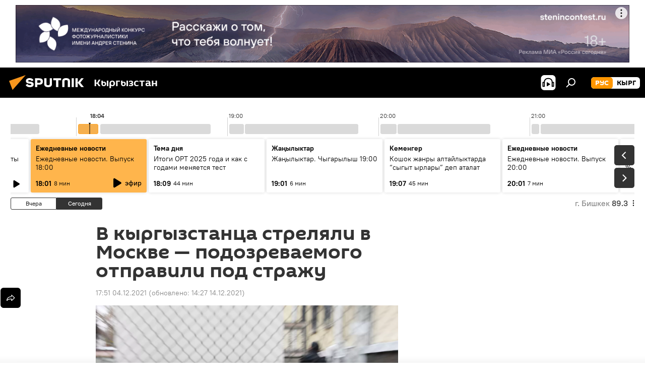

--- FILE ---
content_type: text/html; charset=utf-8
request_url: https://ru.sputnik.kg/20211204/kyrgyzstan-strelba-travmat-arest-podozrevaemiy-1054859971.html
body_size: 29674
content:
<!DOCTYPE html><html lang="ru" data-lang="rus" data-charset="" dir="ltr"><head prefix="og: http://ogp.me/ns# fb: http://ogp.me/ns/fb# article: http://ogp.me/ns/article#"><title>В кыргызстанца стреляли в Москве — подозреваемого отправили под стражу - 04.12.2021, Sputnik Кыргызстан</title><meta name="description" content="Гражданин Кыргызстана попал в больницу после того, как его ранили из травматического пистолета. Предварительной причиной происшествия называют конфликт двух... 04.12.2021, Sputnik Кыргызстан"><meta name="keywords" content="в мире, россия, общество, новости, происшествия, москва, стрельба, пистолет, кыргызстанец, пострадавший, арест"><meta http-equiv="X-UA-Compatible" content="IE=edge,chrome=1"><meta http-equiv="Content-Type" content="text/html; charset=utf-8"><meta name="robots" content="index, follow, max-image-preview:large"><meta name="viewport" content="width=device-width, initial-scale=1.0, maximum-scale=1.0, user-scalable=yes"><meta name="HandheldFriendly" content="true"><meta name="MobileOptimzied" content="width"><meta name="referrer" content="always"><meta name="format-detection" content="telephone=no"><meta name="format-detection" content="address=no"><link rel="alternate" type="application/rss+xml" href="https://ru.sputnik.kg/export/rss2/archive/index.xml"><link rel="canonical" href="https://ru.sputnik.kg/20211204/kyrgyzstan-strelba-travmat-arest-podozrevaemiy-1054859971.html"><link rel="preload" as="image" href="https://sputnik.kg/img/104368/82/1043688224_0:256:3045:1969_1920x0_80_0_0_e6108a67913607e6e078ba64c78c9765.jpg.webp" imagesrcset="https://sputnik.kg/img/104368/82/1043688224_0:256:3045:1969_640x0_80_0_0_16b671bfcf8c47a4b824718ab2cf762a.jpg.webp 640w,https://sputnik.kg/img/104368/82/1043688224_0:256:3045:1969_1280x0_80_0_0_09a4341ec19b2792aaf9da09e42b1267.jpg.webp 1280w,https://sputnik.kg/img/104368/82/1043688224_0:256:3045:1969_1920x0_80_0_0_e6108a67913607e6e078ba64c78c9765.jpg.webp 1920w"><link rel="preconnect" href="https://sputnik.kg/images/"><link rel="dns-prefetch" href="https://sputnik.kg/images/"><link rel="alternate" hreflang="ru" href="https://ru.sputnik.kg/20211204/kyrgyzstan-strelba-travmat-arest-podozrevaemiy-1054859971.html"><link rel="alternate" hreflang="x-default" href="https://ru.sputnik.kg/20211204/kyrgyzstan-strelba-travmat-arest-podozrevaemiy-1054859971.html"><link rel="apple-touch-icon" sizes="57x57" href="/i/favicon/favicon-57x57.png"><link rel="apple-touch-icon" sizes="60x60" href="/i/favicon/favicon-60x60.png"><link rel="apple-touch-icon" sizes="72x72" href="/i/favicon/favicon-72x72.png"><link rel="apple-touch-icon" sizes="76x76" href="/i/favicon/favicon-76x76.png"><link rel="apple-touch-icon" sizes="114x114" href="/i/favicon/favicon-114x114.png"><link rel="apple-touch-icon" sizes="120x120" href="/i/favicon/favicon-120x120.png"><link rel="apple-touch-icon" sizes="144x144" href="/i/favicon/favicon-144x144.png"><link rel="apple-touch-icon" sizes="152x152" href="/i/favicon/favicon-152x152.png"><link rel="apple-touch-icon" sizes="180x180" href="/i/favicon/favicon-180x180.png"><link rel="icon" type="image/png" sizes="192x192" href="/i/favicon/favicon-192x192.png"><link rel="icon" type="image/png" sizes="32x32" href="/i/favicon/favicon-32x32.png"><link rel="icon" type="image/png" sizes="96x96" href="/i/favicon/favicon-96x96.png"><link rel="icon" type="image/png" sizes="16x16" href="/i/favicon/favicon-16x16.png"><link rel="manifest" href="/project_data/manifest.json?4"><meta name="msapplication-TileColor" content="#F4F4F4"><meta name="msapplication-TileImage" content="/i/favicon/favicon-144x144.png"><meta name="theme-color" content="#F4F4F4"><link rel="shortcut icon" href="/i/favicon/favicon.ico"><meta property="fb:app_id" content="565979577238890"><meta property="fb:pages" content="1525935777665217"><meta name="analytics:lang" content="rus"><meta name="analytics:title" content="В кыргызстанца стреляли в Москве — подозреваемого отправили под стражу - 04.12.2021, Sputnik Кыргызстан"><meta name="analytics:keyw" content="world, russia, society, news, incidents, geo_Moskva, keyword_strelba, keyword_pistolet, keyword_kyrgyzstanec, keyword_postradavshijj, keyword_arest"><meta name="analytics:rubric" content=""><meta name="analytics:tags" content="В мире, Россия, Общество, Новости, Происшествия, Москва, стрельба, пистолет, кыргызстанец, пострадавший, арест"><meta name="analytics:site_domain" content="ru.sputnik.kg"><meta name="analytics:article_id" content="1054859971"><meta name="analytics:url" content="https://ru.sputnik.kg/20211204/kyrgyzstan-strelba-travmat-arest-podozrevaemiy-1054859971.html"><meta name="analytics:p_ts" content="1638618667"><meta name="analytics:author" content="Sputnik Кыргызстан"><meta name="analytics:isscroll" content="0"><meta property="og:url" content="https://ru.sputnik.kg/20211204/kyrgyzstan-strelba-travmat-arest-podozrevaemiy-1054859971.html"><meta property="og:title" content="В кыргызстанца стреляли в Москве — подозреваемого отправили под стражу"><meta property="og:description" content="Гражданин Кыргызстана попал в больницу после того, как его ранили из травматического пистолета. Предварительной причиной происшествия называют конфликт двух водителей."><meta property="og:type" content="article"><meta property="og:site_name" content="Sputnik Кыргызстан"><meta property="og:locale" content="ru_KG"><meta property="og:image" content="https://sputnik.kg/img/104368/82/1043688224_0:256:3045:1969_2072x0_60_0_0_1b6c94ec3cb9b087a71bf8e850050a3f.jpg.webp"><meta property="og:image:width" content="2072"><meta name="relap-image" content="/i/logo/logo-social.png"><meta name="twitter:card" content="summary_large_image"><meta name="twitter:image" content="https://sputnik.kg/img/104368/82/1043688224_0:256:3045:1969_2072x0_60_0_0_1b6c94ec3cb9b087a71bf8e850050a3f.jpg.webp"><meta property="article:published_time" content="20211204T1751+0600"><meta property="article:modified_time" content="20211214T1427+0600"><meta property="article:author" content="Sputnik Кыргызстан"><link rel="author" href="https://ru.sputnik.kg"><meta property="article:section" content="Новости"><meta property="article:tag" content="В мире"><meta property="article:tag" content="Россия"><meta property="article:tag" content="Общество"><meta property="article:tag" content="Новости"><meta property="article:tag" content="Происшествия"><meta property="article:tag" content="Москва"><meta property="article:tag" content="стрельба"><meta property="article:tag" content="пистолет"><meta property="article:tag" content="кыргызстанец"><meta property="article:tag" content="пострадавший"><meta property="article:tag" content="арест"><meta name="relap-entity-id" content="1054859971"><meta property="fb:pages" content="1525935777665217"><link rel="amphtml" href="https://ru.sputnik.kg/amp/20211204/kyrgyzstan-strelba-travmat-arest-podozrevaemiy-1054859971.html"><link rel="preload" as="style" onload="this.onload=null;this.rel='stylesheet'" type="text/css" href="/css/libs/fonts.min.css?911eb65935"><link rel="stylesheet" type="text/css" href="/css/common.min.css?9149894256"><link rel="stylesheet" type="text/css" href="/css/radioschedule.min.css?975ce1b4d"><link rel="stylesheet" type="text/css" href="/css/article.min.css?913fe17605"><script src="/min/js/dist/head.js?9c9052ef3"></script><script data-iub-purposes="1">var _paq = _paq || []; (function() {var stackDomain = window.location.hostname.split('.').reverse();var domain = stackDomain[1] + '.' + stackDomain[0];_paq.push(['setCDNMask', new RegExp('cdn(\\w+).img.'+domain)]); _paq.push(['setSiteId', 'sputnik_kg']); _paq.push(['trackPageView']); _paq.push(['enableLinkTracking']); var d=document, g=d.createElement('script'), s=d.getElementsByTagName('script')[0]; g.type='text/javascript'; g.defer=true; g.async=true; g.src='//a.sputniknews.com/js/sputnik.js'; s.parentNode.insertBefore(g,s); } )();</script><script type="text/javascript" src="/min/js/libs/banners/adfx.loader.bind.js?98d724fe2"></script><script>
                (window.yaContextCb = window.yaContextCb || []).push(() => {
                    replaceOriginalAdFoxMethods();
                    window.Ya.adfoxCode.hbCallbacks = window.Ya.adfoxCode.hbCallbacks || [];
                })
            </script><!--В <head> сайта один раз добавьте код загрузчика-->
<script>window.yaContextCb = window.yaContextCb || []</script>
<script src="https://yandex.ru/ads/system/context.js" async></script><script>var endlessScrollFirst = 1054859971; var endlessScrollUrl = '/services/article/infinity/'; var endlessScrollAlgorithm = ''; var endlessScrollQueue = [1099271631, 1099270899, 1099269880, 1099268666, 1099268396, 1099267883, 1099266989, 1099266677, 1099235097, 1099265928, 1099264458, 1099265547, 1099264607, 1099265260, 1099261459];</script><script>var endlessScrollFirst = 1054859971; var endlessScrollUrl = '/services/article/infinity/'; var endlessScrollAlgorithm = ''; var endlessScrollQueue = [1099271631, 1099270899, 1099269880, 1099268666, 1099268396, 1099267883, 1099266989, 1099266677, 1099235097, 1099265928, 1099264458, 1099265547, 1099264607, 1099265260, 1099261459];</script></head><body id="body" data-ab="a" data-emoji="0" class="site_kg m-page-article "><div class="schema_org" itemscope="itemscope" itemtype="https://schema.org/WebSite"><meta itemprop="name" content="Sputnik Кыргызстан"><meta itemprop="alternateName" content="Sputnik Кыргызстан"><meta itemprop="description" content="Свежие события и последние новости Кыргызстана. Фото и видео с места событий, темы дня, происшествия, аналитика."><a itemprop="url" href="https://ru.sputnik.kg" title="Sputnik Кыргызстан"> </a><meta itemprop="image" content="https://ru.sputnik.kg/i/logo/logo.png"></div><ul class="schema_org" itemscope="itemscope" itemtype="http://schema.org/BreadcrumbList"><li itemprop="itemListElement" itemscope="itemscope" itemtype="http://schema.org/ListItem"><meta itemprop="name" content="Sputnik Кыргызстан"><meta itemprop="position" content="1"><meta itemprop="item" content="https://ru.sputnik.kg"><a itemprop="url" href="https://ru.sputnik.kg" title="Sputnik Кыргызстан"> </a></li><li itemprop="itemListElement" itemscope="itemscope" itemtype="http://schema.org/ListItem"><meta itemprop="name" content="Новости"><meta itemprop="position" content="2"><meta itemprop="item" content="https://ru.sputnik.kg/20211204/"><a itemprop="url" href="https://ru.sputnik.kg/20211204/" title="Новости"> </a></li><li itemprop="itemListElement" itemscope="itemscope" itemtype="http://schema.org/ListItem"><meta itemprop="name" content="В кыргызстанца стреляли в Москве — подозреваемого отправили под стражу"><meta itemprop="position" content="3"><meta itemprop="item" content="https://ru.sputnik.kg/20211204/kyrgyzstan-strelba-travmat-arest-podozrevaemiy-1054859971.html"><a itemprop="url" href="https://ru.sputnik.kg/20211204/kyrgyzstan-strelba-travmat-arest-podozrevaemiy-1054859971.html" title="В кыргызстанца стреляли в Москве — подозреваемого отправили под стражу"> </a></li></ul><div class="container"><div class="banner m-before-header m-article-desktop" data-position="article_desktop_header" data-infinity="1"><aside class="banner__content"><iframe class="relap-runtime-iframe" style="position:absolute;top:-9999px;left:-9999px;visibility:hidden;" srcdoc="<script src='https://relap.io/v7/relap.js' data-relap-token='HvaPHeJmpVila25r'></script>"></iframe>


<!--AdFox START-->
<!--riaru-->
<!--Площадка: kg.sputniknews.ru / * / *-->
<!--Тип баннера: 100%x-->
<!--Расположение: 20023_bn23-х120-desk-->
<div id="adfox_16394845454848099_1"></div>
<script>
    window.yaContextCb.push(()=>{
        Ya.adfoxCode.create({
            ownerId: 249922,
            containerId: 'adfox_16394845454848099_1',
            params: {
                pp: 'bvlc',
                ps: 'ckap',
                p2: 'fluh',
                puid1: '',
                puid2: '',
                puid3: '',
                puid4: 'world:russia:society:news:incidents:geo_Moskva:keyword_strelba:keyword_pistolet:keyword_kyrgyzstanec:keyword_postradavshijj:keyword_arest',
                puid5: ''
            }
        })
    })
</script>
</aside></div><div class="banner m-before-header m-article-mobile" data-position="article_mobile_header" data-infinity="1"><aside class="banner__content"><!--AdFox START-->
<!--riaru-->
<!--Площадка: kg.sputniknews.ru / * / *-->
<!--Тип баннера: 100%x-->
<!--Расположение: 20028_bn28-х100-mob-->
<div id="adfox_163948514720689017_1"></div>
<script>
    window.yaContextCb.push(()=>{
        Ya.adfoxCode.create({
            ownerId: 249922,
            containerId: 'adfox_163948514720689017_1',
            params: {
                pp: 'bvle',
                ps: 'ckap',
                p2: 'fluh',
                puid1: '',
                puid2: '',
                puid3: '',
                puid4: 'world:russia:society:news:incidents:geo_Moskva:keyword_strelba:keyword_pistolet:keyword_kyrgyzstanec:keyword_postradavshijj:keyword_arest',
                puid5: ''
            }
        })
    })
</script>
</aside></div></div><div class="page" id="page"><div id="alerts"><script type="text/template" id="alertAfterRegisterTemplate">
                    
                        <div class="auth-alert m-hidden" id="alertAfterRegister">
                            <div class="auth-alert__text">
                                <%- data.success_title %> <br />
                                <%- data.success_email_1 %>
                                <span class="m-email"></span>
                                <%- data.success_email_2 %>
                            </div>
                            <div class="auth-alert__btn">
                                <button class="form__btn m-min m-black confirmEmail">
                                    <%- data.send %>
                                </button>
                            </div>
                        </div>
                    
                </script><script type="text/template" id="alertAfterRegisterNotifyTemplate">
                    
                        <div class="auth-alert" id="alertAfterRegisterNotify">
                            <div class="auth-alert__text">
                                <%- data.golink_1 %>
                                <span class="m-email">
                                    <%- user.mail %>
                                </span>
                                <%- data.golink_2 %>
                            </div>
                            <% if (user.registerConfirmCount <= 2 ) {%>
                                <div class="auth-alert__btn">
                                    <button class="form__btn m-min m-black confirmEmail">
                                        <%- data.send %>
                                    </button>
                                </div>
                            <% } %>
                        </div>
                    
                </script></div><div class="anchor" id="anchor"><div class="header " id="header"><div class="m-relative"><div class="container m-header"><div class="header__wrap"><div class="header__name"><div class="header__logo"><a href="/" title="Sputnik Кыргызстан"><svg xmlns="http://www.w3.org/2000/svg" width="176" height="44" viewBox="0 0 176 44" fill="none"><path class="chunk_1" fill-rule="evenodd" clip-rule="evenodd" d="M45.8073 18.3817C45.8073 19.5397 47.1661 19.8409 49.3281 20.0417C54.1074 20.4946 56.8251 21.9539 56.8461 25.3743C56.8461 28.7457 54.2802 30.9568 48.9989 30.9568C44.773 30.9568 42.1067 29.1496 41 26.5814L44.4695 24.5688C45.3754 25.9277 46.5334 27.0343 49.4005 27.0343C51.3127 27.0343 52.319 26.4296 52.319 25.5751C52.319 24.5665 51.6139 24.2163 48.3942 23.866C43.7037 23.3617 41.3899 22.0029 41.3899 18.5824C41.3899 15.9675 43.3511 13 48.9359 13C52.9611 13 55.6274 14.8095 56.4305 17.1746L53.1105 19.1358C53.0877 19.1012 53.0646 19.0657 53.041 19.0295C52.4828 18.1733 51.6672 16.9224 48.6744 16.9224C46.914 16.9224 45.8073 17.4758 45.8073 18.3817ZM67.4834 13.3526H59.5918V30.707H64.0279V26.0794H67.4484C72.1179 26.0794 75.0948 24.319 75.0948 19.6401C75.0854 15.3138 72.6199 13.3526 67.4834 13.3526ZM67.4834 22.206H64.0186V17.226H67.4834C69.8975 17.226 70.654 18.0291 70.654 19.6891C70.6587 21.6527 69.6524 22.206 67.4834 22.206ZM88.6994 24.7206C88.6994 26.2289 87.4924 27.0857 85.3794 27.0857C83.3178 27.0857 82.1597 26.2289 82.1597 24.7206V13.3526H77.7236V25.0264C77.7236 28.6477 80.7425 30.9615 85.4704 30.9615C89.9999 30.9615 93.1168 28.8601 93.1168 25.0264V13.3526H88.6808L88.6994 24.7206ZM136.583 13.3526H132.159V30.7023H136.583V13.3526ZM156.097 13.3526L149.215 21.9235L156.45 30.707H151.066L144.276 22.4559V30.707H139.85V13.3526H144.276V21.8021L151.066 13.3526H156.097ZM95.6874 17.226H101.221V30.707H105.648V17.226H111.181V13.3526H95.6874V17.226ZM113.49 18.7342C113.49 15.2134 116.458 13 121.085 13C125.715 13 128.888 15.0616 128.902 18.7342V30.707H124.466V18.935C124.466 17.6789 123.259 16.8734 121.146 16.8734C119.094 16.8734 117.926 17.6789 117.926 18.935V30.707H113.49V18.7342Z" fill="white"></path><path class="chunk_2" d="M41 7L14.8979 36.5862L8 18.431L41 7Z" fill="#F8961D"></path></svg></a></div><div class="header__project"><span class="header__project-title">Кыргызстан</span></div></div><div class="header__controls" data-nosnippet=""><div class="share m-header" data-id="1054859971" data-url="https://ru.sputnik.kg/20211204/kyrgyzstan-strelba-travmat-arest-podozrevaemiy-1054859971.html" data-title="В кыргызстанца стреляли в Москве — подозреваемого отправили под стражу"></div><div class="header__menu"><span class="header__menu-item header__menu-item-radioButton" id="radioButton" data-stream="https://nfw.sputniknews.com/flv/audio.aspx?ID=34872596&amp;type=mp3&amp;sputnik_kg=1"><svg class="svg-icon"><use xmlns:xlink="http://www.w3.org/1999/xlink" xlink:href="/i/sprites/package/inline.svg?63#radio2"></use></svg></span><span class="header__menu-item" data-modal-open="search"><svg class="svg-icon"><use xmlns:xlink="http://www.w3.org/1999/xlink" xlink:href="/i/sprites/package/inline.svg?63#search"></use></svg></span></div><div class="switcher m-double"><div class="switcher__label"><span class="switcher__title">рус</span><span class="switcher__icon"><svg class="svg-icon"><use xmlns:xlink="http://www.w3.org/1999/xlink" xlink:href="/i/sprites/package/inline.svg?63#arrowDown"></use></svg></span></div><div class="switcher__dropdown"><div translate="no" class="notranslate"><div class="switcher__list"><a href="https://ru.sputnik.kg/" class="switcher__link m-selected"><span class="switcher__project">Sputnik Кыргызстан</span><span class="switcher__abbr" data-abbr="рус">рус</span><i class="switcher__accept"><svg class="svg-icon"><use xmlns:xlink="http://www.w3.org/1999/xlink" xlink:href="/i/sprites/package/inline.svg?63#ok"></use></svg></i></a><a href="https://sputnik.kg/" class="switcher__link"><span class="switcher__project">Sputnik Кыргызстан</span><span class="switcher__abbr" data-abbr="кырг">кырг</span></a></div></div></div></div></div></div></div></div></div></div><script>var GLOBAL = GLOBAL || {}; GLOBAL.translate = {}; GLOBAL.rtl = 0; GLOBAL.lang = "rus"; GLOBAL.design = "kg"; GLOBAL.charset = ""; GLOBAL.project = "sputnik_kg"; GLOBAL.htmlCache = 1; GLOBAL.translate.search = {}; GLOBAL.translate.search.notFound = "Ничего не найдено"; GLOBAL.translate.search.stringLenght = "Введите больше букв для поиска"; GLOBAL.www = "https://ru.sputnik.kg"; GLOBAL.seo = {}; GLOBAL.seo.title = ""; GLOBAL.seo.keywords = ""; GLOBAL.seo.description = ""; GLOBAL.sock = {}; GLOBAL.sock.server = "https://cm.sputnik.kg/chat"; GLOBAL.sock.lang = "rus"; GLOBAL.sock.project = "sputnik_kg"; GLOBAL.social = {}; GLOBAL.social.fbID = "565979577238890"; GLOBAL.share = [ { name: 'telegram', mobile: false },{ name: 'whatsapp', mobile: false },{ name: 'odnoklassniki', mobile: false },{ name: 'twitter', mobile: false },{ name: 'messenger', mobile: true } ]; GLOBAL.csrf_token = ''; GLOBAL.search = {}; GLOBAL.auth = {}; GLOBAL.auth.status = 'error'; GLOBAL.auth.provider = ''; GLOBAL.auth.twitter = '/id/twitter/request/'; GLOBAL.auth.facebook = '/id/facebook/request/'; GLOBAL.auth.vkontakte = '/id/vkontakte/request/'; GLOBAL.auth.google = '/id/google/request/'; GLOBAL.auth.ok = '/id/ok/request/'; GLOBAL.auth.apple = '/id/apple/request/'; GLOBAL.auth.moderator = ''; GLOBAL.user = {}; GLOBAL.user.id = ""; GLOBAL.user.emailActive = ""; GLOBAL.user.registerConfirmCount = 0; GLOBAL.article = GLOBAL.article || {}; GLOBAL.article.id = 1054859971; GLOBAL.article.chat_expired = !!1; GLOBAL.chat = GLOBAL.chat || {}; GLOBAL.chat.show = !!1; GLOBAL.locale = {"convertDate":{"yesterday":"\u0432\u0447\u0435\u0440\u0430","hours":{"nominative":"%{s} \u043c\u0438\u043d\u0443\u0442\u0443 \u043d\u0430\u0437\u0430\u0434","genitive":"%{s} \u043c\u0438\u043d\u0443\u0442\u044b \u043d\u0430\u0437\u0430\u0434"},"minutes":{"nominative":"%{s} \u0447\u0430\u0441 \u043d\u0430\u0437\u0430\u0434","genitive":"%{s} \u0447\u0430\u0441\u0430 \u043d\u0430\u0437\u0430\u0434"}},"js_templates":{"unread":"\u041d\u0435\u043f\u0440\u043e\u0447\u0438\u0442\u0430\u043d\u043d\u044b\u0435","you":"\u0412\u044b","author":"\u0430\u0432\u0442\u043e\u0440","report":"\u041f\u043e\u0436\u0430\u043b\u043e\u0432\u0430\u0442\u044c\u0441\u044f","reply":"\u041e\u0442\u0432\u0435\u0442\u0438\u0442\u044c","block":"\u0417\u0430\u0431\u043b\u043e\u043a\u0438\u0440\u043e\u0432\u0430\u0442\u044c","remove":"\u0423\u0434\u0430\u043b\u0438\u0442\u044c","closeall":"\u0417\u0430\u043a\u0440\u044b\u0442\u044c \u0432\u0441\u0435","notifications":"Notificaciones","disable_twelve":"\u041e\u0442\u043a\u043b\u044e\u0447\u0438\u0442\u044c \u043d\u0430 12 \u0447\u0430\u0441\u043e\u0432","new_message":"\u041d\u043e\u0432\u043e\u0435 \u0441\u043e\u043e\u0431\u0449\u0435\u043d\u0438\u0435 \u043e\u0442sputniknews.ru","acc_block":"\u0412\u0430\u0448 \u0430\u043a\u043a\u0430\u0443\u043d\u0442 \u0437\u0430\u0431\u043b\u043e\u043a\u0438\u0440\u043e\u0432\u0430\u043d \u0430\u0434\u043c\u0438\u043d\u0438\u0441\u0442\u0440\u0430\u0442\u043e\u0440\u043e\u043c \u0441\u0430\u0439\u0442\u0430","acc_unblock":"\u0412\u0430\u0448 \u0430\u043a\u043a\u0430\u0443\u043d\u0442 \u0440\u0430\u0437\u0431\u043b\u043e\u043a\u0438\u0440\u043e\u0432\u0430\u043d \u0430\u0434\u043c\u0438\u043d\u0438\u0441\u0442\u0440\u0430\u0442\u043e\u0440\u043e\u043c \u0441\u0430\u0439\u0442\u0430","you_subscribe_1":"\u0412\u044b \u043f\u043e\u0434\u043f\u0438\u0441\u0430\u043d\u044b \u043d\u0430 \u0442\u0435\u043c\u0443 ","you_subscribe_2":"\u0423\u043f\u0440\u0430\u0432\u043b\u044f\u0442\u044c \u0441\u0432\u043e\u0438\u043c\u0438 \u043f\u043e\u0434\u043f\u0438\u0441\u043a\u0430\u043c\u0438 \u0432\u044b \u043c\u043e\u0436\u0435\u0442\u0435 \u0432 \u043b\u0438\u0447\u043d\u043e\u043c \u043a\u0430\u0431\u0438\u043d\u0435\u0442\u0435","you_received_warning_1":"\u0412\u044b \u043f\u043e\u043b\u0443\u0447\u0438\u043b\u0438 ","you_received_warning_2":" \u043f\u0440\u0435\u0434\u0443\u043f\u0440\u0435\u0436\u0434\u0435\u043d\u0438\u0435. \u0423\u0432\u0430\u0436\u0430\u0439\u0442\u0435 \u0434\u0440\u0443\u0433\u0438\u0445 \u0443\u0447\u0430\u0441\u0442\u043d\u0438\u043a\u043e\u0432 \u0438 \u043d\u0435 \u043d\u0430\u0440\u0443\u0448\u0430\u0439\u0442\u0435 \u043f\u0440\u0430\u0432\u0438\u043b\u0430 \u043a\u043e\u043c\u043c\u0435\u043d\u0442\u0438\u0440\u043e\u0432\u0430\u043d\u0438\u044f. \u041f\u043e\u0441\u043b\u0435 \u0442\u0440\u0435\u0442\u044c\u0435\u0433\u043e \u043d\u0430\u0440\u0443\u0448\u0435\u043d\u0438\u044f \u0432\u044b \u0431\u0443\u0434\u0435\u0442\u0435 \u0437\u0430\u0431\u043b\u043e\u043a\u0438\u0440\u043e\u0432\u0430\u043d\u044b \u043d\u0430 12 \u0447\u0430\u0441\u043e\u0432.","block_time":"\u0421\u0440\u043e\u043a \u0431\u043b\u043e\u043a\u0438\u0440\u043e\u0432\u043a\u0438: ","hours":" \u0447\u0430\u0441\u043e\u0432","forever":"\u043d\u0430\u0432\u0441\u0435\u0433\u0434\u0430","feedback":"\u0421\u0432\u044f\u0437\u0430\u0442\u044c\u0441\u044f","my_subscriptions":"\u041c\u043e\u0438 \u043f\u043e\u0434\u043f\u0438\u0441\u043a\u0438","rules":"\u041f\u0440\u0430\u0432\u0438\u043b\u0430 \u043a\u043e\u043c\u043c\u0435\u043d\u0442\u0438\u0440\u043e\u0432\u0430\u043d\u0438\u044f \u043c\u0430\u0442\u0435\u0440\u0438\u0430\u043b\u043e\u0432","chat":"\u0427\u0430\u0442: ","chat_new_messages":"\u041d\u043e\u0432\u044b\u0435 \u0441\u043e\u043e\u0431\u0449\u0435\u043d\u0438\u044f \u0432 \u0447\u0430\u0442\u0435","chat_moder_remove_1":"\u0412\u0430\u0448\u0435 \u0441\u043e\u043e\u0431\u0449\u0435\u043d\u0438\u0435 ","chat_moder_remove_2":" \u0431\u044b\u043b\u043e \u0443\u0434\u0430\u043b\u0435\u043d\u043e \u0430\u0434\u043c\u0438\u043d\u0438\u0441\u0442\u0440\u0430\u0442\u043e\u0440\u043e\u043c","chat_close_time_1":"\u0412 \u0447\u0430\u0442\u0435 \u043d\u0438\u043a\u0442\u043e \u043d\u0435 \u043f\u0438\u0441\u0430\u043b \u0431\u043e\u043b\u044c\u0448\u0435 12 \u0447\u0430\u0441\u043e\u0432, \u043e\u043d \u0437\u0430\u043a\u0440\u043e\u0435\u0442\u0441\u044f \u0447\u0435\u0440\u0435\u0437 ","chat_close_time_2":" \u0447\u0430\u0441\u043e\u0432","chat_new_emoji_1":"\u041d\u043e\u0432\u044b\u0435 \u0440\u0435\u0430\u043a\u0446\u0438\u0438 ","chat_new_emoji_2":" \u0432\u0430\u0448\u0435\u043c\u0443 \u0441\u043e\u043e\u0431\u0449\u0435\u043d\u0438\u044e ","chat_message_reply_1":"\u041d\u0430 \u0432\u0430\u0448 \u043a\u043e\u043c\u043c\u0435\u043d\u0442\u0430\u0440\u0438\u0439 ","chat_message_reply_2":" \u043e\u0442\u0432\u0435\u0442\u0438\u043b \u043f\u043e\u043b\u044c\u0437\u043e\u0432\u0430\u0442\u0435\u043b\u044c ","chat_verify_message":"\n \u0421\u043f\u0430\u0441\u0438\u0431\u043e! \u0412\u0430\u0448\u0435 \u0441\u043e\u043e\u0431\u0449\u0435\u043d\u0438\u0435 \u0431\u0443\u0434\u0435\u0442 \u043e\u043f\u0443\u0431\u043b\u0438\u043a\u043e\u0432\u0430\u043d\u043e \u043f\u043e\u0441\u043b\u0435 \u043f\u0440\u043e\u0432\u0435\u0440\u043a\u0438 \u043c\u043e\u0434\u0435\u0440\u0430\u0442\u043e\u0440\u0430\u043c\u0438 \u0441\u0430\u0439\u0442\u0430.\n ","emoji_1":"\u041d\u0440\u0430\u0432\u0438\u0442\u0441\u044f","emoji_2":"\u0425\u0430-\u0425\u0430","emoji_3":"\u0423\u0434\u0438\u0432\u0438\u0442\u0435\u043b\u044c\u043d\u043e","emoji_4":"\u0413\u0440\u0443\u0441\u0442\u043d\u043e","emoji_5":"\u0412\u043e\u0437\u043c\u0443\u0442\u0438\u0442\u0435\u043b\u044c\u043d\u043e","emoji_6":"\u041d\u0435 \u043d\u0440\u0430\u0432\u0438\u0442\u0441\u044f","site_subscribe_podcast":{"success":"\u0421\u043f\u0430\u0441\u0438\u0431\u043e, \u0432\u044b \u043f\u043e\u0434\u043f\u0438\u0441\u0430\u043d\u044b \u043d\u0430 \u0440\u0430\u0441\u0441\u044b\u043b\u043a\u0443! \u041d\u0430\u0441\u0442\u0440\u043e\u0438\u0442\u044c \u0438\u043b\u0438 \u043e\u0442\u043c\u0435\u043d\u0438\u0442\u044c \u043f\u043e\u0434\u043f\u0438\u0441\u043a\u0443 \u043c\u043e\u0436\u043d\u043e \u0432 \u043b\u0438\u0447\u043d\u043e\u043c \u043a\u0430\u0431\u0438\u043d\u0435\u0442\u0435","subscribed":"\u0412\u044b \u0443\u0436\u0435 \u043f\u043e\u0434\u043f\u0438\u0441\u0430\u043d\u044b \u043d\u0430 \u044d\u0442\u0443 \u0440\u0430\u0441\u0441\u044b\u043b\u043a\u0443","error":"\u041f\u0440\u043e\u0438\u0437\u043e\u0448\u043b\u0430 \u043d\u0435\u043f\u0440\u0435\u0434\u0432\u0438\u0434\u0435\u043d\u043d\u0430\u044f \u043e\u0448\u0438\u0431\u043a\u0430. \u041f\u043e\u0436\u0430\u043b\u0443\u0439\u0441\u0442\u0430, \u043f\u043e\u0432\u0442\u043e\u0440\u0438\u0442\u0435 \u043f\u043e\u043f\u044b\u0442\u043a\u0443 \u043f\u043e\u0437\u0436\u0435"},"radioschedule":{"live":"\u044d\u0444\u0438\u0440","minute":" \u043c\u0438\u043d"}},"smartcaptcha":{"site_key":"ysc1_Zf0zfLRI3tRHYHJpbX6EjjBcG1AhG9LV0dmZQfJu8ba04c1b"}}; GLOBAL = {...GLOBAL, ...{"subscribe":{"email":"\u0412\u0432\u0435\u0434\u0438\u0442\u0435 e-mail","button":"\u041f\u043e\u0434\u043f\u0438\u0441\u0430\u0442\u044c\u0441\u044f","send":"\u0421\u043f\u0430\u0441\u0438\u0431\u043e, \u0432\u0430\u043c \u043e\u0442\u043f\u0440\u0430\u0432\u043b\u0435\u043d\u043e \u043f\u0438\u0441\u044c\u043c\u043e \u0441\u043e \u0441\u0441\u044b\u043b\u043a\u043e\u0439 \u0434\u043b\u044f \u043f\u043e\u0434\u0442\u0432\u0435\u0440\u0436\u0434\u0435\u043d\u0438\u044f \u043f\u043e\u0434\u043f\u0438\u0441\u043a\u0438","subscribe":"\u0421\u043f\u0430\u0441\u0438\u0431\u043e, \u0432\u044b \u043f\u043e\u0434\u043f\u0438\u0441\u0430\u043d\u044b \u043d\u0430 \u0440\u0430\u0441\u0441\u044b\u043b\u043a\u0443! \u041d\u0430\u0441\u0442\u0440\u043e\u0438\u0442\u044c \u0438\u043b\u0438 \u043e\u0442\u043c\u0435\u043d\u0438\u0442\u044c \u043f\u043e\u0434\u043f\u0438\u0441\u043a\u0443 \u043c\u043e\u0436\u043d\u043e \u0432 \u043b\u0438\u0447\u043d\u043e\u043c \u043a\u0430\u0431\u0438\u043d\u0435\u0442\u0435","confirm":"\u0412\u044b \u0443\u0436\u0435 \u043f\u043e\u0434\u043f\u0438\u0441\u0430\u043d\u044b \u043d\u0430 \u044d\u0442\u0443 \u0440\u0430\u0441\u0441\u044b\u043b\u043a\u0443","registration":{"@attributes":{"button":"\u0417\u0430\u0440\u0435\u0433\u0438\u0441\u0442\u0440\u0438\u0440\u043e\u0432\u0430\u0442\u044c\u0441\u044f"}},"social":{"@attributes":{"count":"11"},"comment":[{},{},{},{},{},{},{},{},{},{},{}]}}}}; GLOBAL.js = {}; GLOBAL.js.videoplayer = "/min/js/dist/videoplayer.js?9651130d6"; GLOBAL.userpic = "/userpic/"; GLOBAL.gmt = ""; GLOBAL.tz = "+0600"; GLOBAL.projectList = [ { title: 'Международный', country: [ { title: 'Английский', url: 'https://sputnikglobe.com', flag: 'flags-INT', lang: 'International', lang2: 'English' }, ] }, { title: 'Ближний Восток', country: [ { title: 'Арабский', url: 'https://sarabic.ae/', flag: 'flags-INT', lang: 'Sputnik عربي', lang2: 'Arabic' }, { title: 'Турецкий', url: 'https://anlatilaninotesi.com.tr/', flag: 'flags-TUR', lang: 'Türkiye', lang2: 'Türkçe' }, { title: 'Фарси', url: 'https://spnfa.ir/', flag: 'flags-INT', lang: 'Sputnik ایران', lang2: 'Persian' }, { title: 'Дари', url: 'https://sputnik.af/', flag: 'flags-INT', lang: 'Sputnik افغانستان', lang2: 'Dari' }, ] }, { title: 'Латинская Америка', country: [ { title: 'Испанский', url: 'https://noticiaslatam.lat/', flag: 'flags-INT', lang: 'Mundo', lang2: 'Español' }, { title: 'Португальский', url: 'https://noticiabrasil.net.br/', flag: 'flags-BRA', lang: 'Brasil', lang2: 'Português' }, ] }, { title: 'Южная Азия', country: [ { title: 'Хинди', url: 'https://hindi.sputniknews.in', flag: 'flags-IND', lang: 'भारत', lang2: 'हिंदी' }, { title: 'Английский', url: 'https://sputniknews.in', flag: 'flags-IND', lang: 'India', lang2: 'English' }, ] }, { title: 'Восточная и Юго-Восточная Азия', country: [ { title: 'Вьетнамский', url: 'https://kevesko.vn/', flag: 'flags-VNM', lang: 'Việt Nam', lang2: 'Tiếng Việt' }, { title: 'Японский', url: 'https://sputniknews.jp/', flag: 'flags-JPN', lang: '日本', lang2: '日本語' }, { title: 'Китайский', url: 'https://sputniknews.cn/', flag: 'flags-CHN', lang: '中国', lang2: '中文' }, ] }, { title: 'Центральная Азия', country: [ { title: 'Казахский', url: 'https://sputnik.kz/', flag: 'flags-KAZ', lang: 'Қазақстан', lang2: 'Қазақ тілі' }, { title: 'Киргизский', url: 'https://sputnik.kg/', flag: 'flags-KGZ', lang: 'Кыргызстан', lang2: 'Кыргызча' }, { title: 'Узбекский', url: 'https://oz.sputniknews.uz/', flag: 'flags-UZB', lang: 'Oʻzbekiston', lang2: 'Ўзбекча' }, { title: 'Таджикский', url: 'https://sputnik.tj/', flag: 'flags-TJK', lang: 'Тоҷикистон', lang2: 'Тоҷикӣ' }, ] }, { title: 'Африка', country: [ { title: 'Французский', url: 'https://fr.sputniknews.africa/', flag: 'flags-INT', lang: 'Afrique', lang2: 'Français' }, { title: 'Английский', url: 'https://en.sputniknews.africa', flag: 'flags-INT', lang: 'Africa', lang2: 'English' }, ] }, { title: 'Закавказье', country: [ { title: 'Армянский', url: 'https://arm.sputniknews.ru/', flag: 'flags-ARM', lang: 'Արմենիա', lang2: 'Հայերեն' }, { title: 'Абхазский', url: 'https://sputnik-abkhazia.info/', flag: 'flags-ABH', lang: 'Аҧсны', lang2: 'Аҧсышәала' }, { title: 'Осетинский', url: 'https://sputnik-ossetia.com/', flag: 'flags-OST', lang: 'Хуссар Ирыстон', lang2: 'Иронау' }, { title: 'Грузинский', url: 'https://sputnik-georgia.com/', flag: 'flags-GEO', lang: 'საქართველო', lang2: 'ქართული' }, { title: 'Азербайджанский', url: 'https://sputnik.az/', flag: 'flags-AZE', lang: 'Azərbaycan', lang2: 'Аzərbaycanca' }, ] }, { title: 'Европа', country: [ { title: 'Сербский', url: 'https://sputnikportal.rs/', flag: 'flags-SRB', lang: 'Србиjа', lang2: 'Српски' }, { title: 'Русский', url: 'https://lv.sputniknews.ru/', flag: 'flags-LVA', lang: 'Latvija', lang2: 'Русский' }, { title: 'Русский', url: 'https://lt.sputniknews.ru/', flag: 'flags-LTU', lang: 'Lietuva', lang2: 'Русский' }, { title: 'Молдавский', url: 'https://md.sputniknews.com/', flag: 'flags-MDA', lang: 'Moldova', lang2: 'Moldovenească' }, { title: 'Белорусский', url: 'https://bel.sputnik.by/', flag: 'flags-BLR', lang: 'Беларусь', lang2: 'Беларускi' } ] }, ];</script><div class="wrapper" id="endless" data-infinity-max-count="2"><div class="radioschedule"><div class="radioschedule__inner"><div class="radioschedule__time"><div class="radioschedule__time-scroll"><div class="radioschedule__time-list"><div class="radioschedule__time-day"><div class="radioschedule__time-line-item" style="left: 0px;">00:00</div><div class="radioschedule__time-line-item" style="left: 300px;">01:00</div><div class="radioschedule__time-line-item" style="left: 600px;">02:00</div><div class="radioschedule__time-line-item" style="left: 900px;">03:00</div><div class="radioschedule__time-line-item" style="left: 1200px;">04:00</div><div class="radioschedule__time-line-item" style="left: 1500px;">05:00</div><div class="radioschedule__time-line-item" style="left: 1800px;">06:00</div><div class="radioschedule__time-line-item" style="left: 2100px;">07:00</div><div class="radioschedule__time-line-item" style="left: 2400px;">08:00</div><div class="radioschedule__time-line-item" style="left: 2700px;">09:00</div><div class="radioschedule__time-line-item" style="left: 3000px;">10:00</div><div class="radioschedule__time-line-item" style="left: 3300px;">11:00</div><div class="radioschedule__time-line-item" style="left: 3600px;">12:00</div><div class="radioschedule__time-line-item" style="left: 3900px;">13:00</div><div class="radioschedule__time-line-item" style="left: 4200px;">14:00</div><div class="radioschedule__time-line-item" style="left: 4500px;">15:00</div><div class="radioschedule__time-line-item" style="left: 4800px;">16:00</div><div class="radioschedule__time-line-item" style="left: 5100px;">17:00</div><div class="radioschedule__time-line-item" style="left: 5400px;">18:00</div><div class="radioschedule__time-line-item" style="left: 5700px;">19:00</div><div class="radioschedule__time-line-item" style="left: 6000px;">20:00</div><div class="radioschedule__time-line-item" style="left: 6300px;">21:00</div><div class="radioschedule__time-line-item" style="left: 6600px;">22:00</div><div class="radioschedule__time-line-item" style="left: 6900px;">23:00</div><div class="radioschedule__time-list-item" data-pos="8" data-start="1768874400" data-end="1768874700" style="left: 2399.9935px; width: 19.7934166666667px"></div><div class="radioschedule__time-list-item" data-pos="8" data-start="1768874700" data-end="1768878000" style="left: 2423.18325px; width: 253.641583333333px"></div><div class="radioschedule__time-list-item" data-pos="9" data-start="1768878000" data-end="1768878300" style="left: 2699.992px; width: 20.477px"></div><div class="radioschedule__time-list-item" data-pos="9" data-start="1768878300" data-end="1768881660" style="left: 2725.33258333333px; width: 237.299833333333px"></div><div class="radioschedule__time-list-item" data-pos="10" data-start="1768881660" data-end="1768881960" style="left: 3003.29791666667px; width: 22.29225px"></div><div class="radioschedule__time-list-item" data-pos="10" data-start="1768881960" data-end="1768885260" style="left: 3028.02691666667px; width: 204.224416666667px"></div><div class="radioschedule__time-list-item" data-pos="11" data-start="1768885260" data-end="1768885440" style="left: 3303.21366666667px; width: 15.39475px"></div><div class="radioschedule__time-list-item" data-pos="11" data-start="1768885440" data-end="1768887240" style="left: 3321.45425px; width: 126.272916666667px"></div><div class="radioschedule__time-list-item" data-pos="11" data-start="1768887240" data-end="1768888860" style="left: 3467.60941666667px; width: 131.334083333333px"></div><div class="radioschedule__time-list-item" data-pos="12" data-start="1768888860" data-end="1768889160" style="left: 3603.74075px; width: 19.0333333333333px"></div><div class="radioschedule__time-list-item" data-pos="12" data-start="1768889160" data-end="1768892460" style="left: 3629.634px; width: 228.674px"></div><div class="radioschedule__time-list-item" data-pos="13" data-start="1768892460" data-end="1768892640" style="left: 3903.09908333333px; width: 16.1200833333333px"></div><div class="radioschedule__time-list-item" data-pos="13" data-start="1768892640" data-end="1768896060" style="left: 3921.66416666667px; width: 243.586666666667px"></div><div class="radioschedule__time-list-item" data-pos="14" data-start="1768896060" data-end="1768896300" style="left: 4203.306px; width: 16.4593333333333px"></div><div class="radioschedule__time-list-item" data-pos="14" data-start="1768896300" data-end="1768899660" style="left: 4225.84183333333px; width: 192.12975px"></div><div class="radioschedule__time-list-item" data-pos="15" data-start="1768899660" data-end="1768900440" style="left: 4503.0105px; width: 16.4308333333333px"></div><div class="radioschedule__time-list-item" data-pos="15" data-start="1768900440" data-end="1768903260" style="left: 4571.13366666667px; width: 226.77275px"></div><div class="radioschedule__time-list-item" data-pos="16" data-start="1768903260" data-end="1768903440" style="left: 4803.41958333333px; width: 15.0428333333333px"></div><div class="radioschedule__time-list-item" data-pos="16" data-start="1768903440" data-end="1768906860" style="left: 4821.32583333333px; width: 194.626666666667px"></div><div class="radioschedule__time-list-item" data-pos="17" data-start="1768906860" data-end="1768907100" style="left: 5103.4695px; width: 16.9919166666667px"></div><div class="radioschedule__time-list-item" data-pos="17" data-start="1768907100" data-end="1768910460" style="left: 5122.8715px; width: 258.178166666667px"></div><div class="radioschedule__time-list-item" data-pos="18" data-start="1768910460" data-end="1768910820" style="left: 5403.1615px; width: 25.5333333333333px"></div><div class="radioschedule__time-list-item" data-pos="18" data-start="1768910820" data-end="1768914060" style="left: 5432.93475px; width: 218.561333333333px"></div><div class="radioschedule__time-list-item" data-pos="19" data-start="1768914060" data-end="1768914300" style="left: 5703.16233333333px; width: 21.3870833333333px"></div><div class="radioschedule__time-list-item" data-pos="19" data-start="1768914300" data-end="1768917600" style="left: 5727.00366666667px; width: 211.153416666667px"></div><div class="radioschedule__time-list-item" data-pos="20" data-start="1768917600" data-end="1768917960" style="left: 5999.9935px; width: 27.7499166666667px"></div><div class="radioschedule__time-list-item" data-pos="20" data-start="1768917960" data-end="1768921440" style="left: 6031.36833333333px; width: 266.707166666667px"></div><div class="radioschedule__time-list-item" data-pos="21" data-start="1768921440" data-end="1768924330" style="left: 6320.53341666667px; width: 239.862px"></div></div><div class="radioschedule__time-day"><div class="radioschedule__time-line-item" style="left: 0px;">00:00</div><div class="radioschedule__time-line-item" style="left: 300px;">01:00</div><div class="radioschedule__time-line-item" style="left: 600px;">02:00</div><div class="radioschedule__time-line-item" style="left: 900px;">03:00</div><div class="radioschedule__time-line-item" style="left: 1200px;">04:00</div><div class="radioschedule__time-line-item" style="left: 1500px;">05:00</div><div class="radioschedule__time-line-item" style="left: 1800px;">06:00</div><div class="radioschedule__time-line-item" style="left: 2100px;">07:00</div><div class="radioschedule__time-line-item" style="left: 2400px;">08:00</div><div class="radioschedule__time-line-item" style="left: 2700px;">09:00</div><div class="radioschedule__time-line-item" style="left: 3000px;">10:00</div><div class="radioschedule__time-line-item" style="left: 3300px;">11:00</div><div class="radioschedule__time-line-item" style="left: 3600px;">12:00</div><div class="radioschedule__time-line-item" style="left: 3900px;">13:00</div><div class="radioschedule__time-line-item" style="left: 4200px;">14:00</div><div class="radioschedule__time-line-item" style="left: 4500px;">15:00</div><div class="radioschedule__time-line-item" style="left: 4800px;">16:00</div><div class="radioschedule__time-line-item" style="left: 5100px;">17:00</div><div class="radioschedule__time-line-item" style="left: 5400px;">18:00</div><div class="radioschedule__time-line-item" style="left: 5700px;">19:00</div><div class="radioschedule__time-line-item" style="left: 6000px;">20:00</div><div class="radioschedule__time-line-item" style="left: 6300px;">21:00</div><div class="radioschedule__time-line-item" style="left: 6600px;">22:00</div><div class="radioschedule__time-line-item" style="left: 6900px;">23:00</div><div class="radioschedule__time-list-item" data-pos="8" data-start="1768960800" data-end="1768961040" style="left: 2399.99433333333px; width: 18.4394166666667px"></div><div class="radioschedule__time-list-item" data-pos="8" data-start="1768961040" data-end="1768964400" style="left: 2421.81583333333px; width: 229.608916666667px"></div><div class="radioschedule__time-list-item" data-pos="9" data-start="1768964400" data-end="1768964640" style="left: 2700.003px; width: 16.80025px"></div><div class="radioschedule__time-list-item" data-pos="9" data-start="1768964640" data-end="1768968060" style="left: 2721.78175px; width: 182.383916666667px"></div><div class="radioschedule__time-list-item" data-pos="10" data-start="1768968060" data-end="1768968240" style="left: 3003.30058333333px; width: 14.9121666666667px"></div><div class="radioschedule__time-list-item" data-pos="10" data-start="1768968240" data-end="1768969980" style="left: 3020.6495px; width: 118.941166666667px"></div><div class="radioschedule__time-list-item" data-pos="10" data-start="1768969980" data-end="1768971660" style="left: 3163.58841666667px; width: 110.018166666667px"></div><div class="radioschedule__time-list-item" data-pos="11" data-start="1768971660" data-end="1768971900" style="left: 3303.24833333333px; width: 17.0979166666667px"></div><div class="radioschedule__time-list-item" data-pos="11" data-start="1768971900" data-end="1768975260" style="left: 3324.00216666667px; width: 215.6095px"></div><div class="radioschedule__time-list-item" data-pos="12" data-start="1768975260" data-end="1768975440" style="left: 3603.20158333333px; width: 16.5938333333333px"></div><div class="radioschedule__time-list-item" data-pos="12" data-start="1768975440" data-end="1768978860" style="left: 3622.24033333333px; width: 206.114px"></div><div class="radioschedule__time-list-item" data-pos="13" data-start="1768978860" data-end="1768979100" style="left: 3903.39558333333px; width: 16.7205833333333px"></div><div class="radioschedule__time-list-item" data-pos="13" data-start="1768979100" data-end="1768982460" style="left: 3924.442px; width: 237.299833333333px"></div><div class="radioschedule__time-list-item" data-pos="14" data-start="1768982460" data-end="1768982700" style="left: 4203.23875px; width: 16.34175px"></div><div class="radioschedule__time-list-item" data-pos="14" data-start="1768982700" data-end="1768986060" style="left: 4223.24383333333px; width: 270.767px"></div><div class="radioschedule__time-list-item" data-pos="15" data-start="1768986060" data-end="1768986300" style="left: 4503.2875px; width: 16.7715px"></div><div class="radioschedule__time-list-item" data-pos="15" data-start="1768986300" data-end="1768989660" style="left: 4523.07075px; width: 201.538166666667px"></div><div class="radioschedule__time-list-item" data-pos="16" data-start="1768989660" data-end="1768989840" style="left: 4803.01858333333px; width: 15.4175833333333px"></div><div class="radioschedule__time-list-item" data-pos="16" data-start="1768989840" data-end="1768993260" style="left: 4821.27375px; width: 260.019833333333px"></div><div class="radioschedule__time-list-item" data-pos="17" data-start="1768993260" data-end="1768993440" style="left: 5103.37816666667px; width: 16.67625px"></div><div class="radioschedule__time-list-item" data-pos="17" data-start="1768993440" data-end="1768996860" style="left: 5122.46458333333px; width: 203.53px"></div><div class="radioschedule__time-list-item" data-pos="18" data-start="1768996860" data-end="1768997340" style="left: 5403.311px; width: 39.46225px"></div><div class="radioschedule__time-list-item" data-pos="18" data-start="1768997340" data-end="1769000460" style="left: 5447.01266666667px; width: 219.349333333333px"></div><div class="radioschedule__time-list-item" data-pos="19" data-start="1769000460" data-end="1769000820" style="left: 5703.31316666667px; width: 28.3265833333333px"></div><div class="radioschedule__time-list-item" data-pos="19" data-start="1769000820" data-end="1769004060" style="left: 5734.08933333333px; width: 225.170333333333px"></div><div class="radioschedule__time-list-item" data-pos="20" data-start="1769004060" data-end="1769004420" style="left: 6003.311px; width: 31.662px"></div><div class="radioschedule__time-list-item" data-pos="20" data-start="1769004420" data-end="1769007660" style="left: 6037.40725px; width: 183.48325px"></div><div class="radioschedule__time-list-item" data-pos="21" data-start="1769007660" data-end="1769007840" style="left: 6303.31316666667px; width: 15.0676666666667px"></div><div class="radioschedule__time-list-item" data-pos="21" data-start="1769007840" data-end="1769010270" style="left: 6320.81775px; width: 201.538166666667px"></div></div></div></div></div><div class="radioschedule__list"><div class="radioschedule__list-scroll"><div class="radioschedule__list-inner"><div class="radioschedule__item" data-day="1" data-start="1768874400"><div class="radioschedule__item-category">Ежедневные новости</div><div class="radioschedule__item-title"><a href="/20260120/1099227937.html">Ежедневные новости. Выпуск 20:00</a></div><div class="radioschedule__item-time"><span>08:00</span><div class="radioschedule__item-duration">4 мин</div></div><div class="radioschedule__item-player"><div class="radioschedule__player" data-media="https://nfw.ria.ru/flv/file.aspx?type=mp3hi&amp;ID=7424566"><span><svg class="svg-icon"><use xmlns:xlink="http://www.w3.org/1999/xlink" xlink:href="/i/sprites/package/inline.svg?63#play_filled"></use></svg></span><span><svg class="svg-icon"><use xmlns:xlink="http://www.w3.org/1999/xlink" xlink:href="/i/sprites/package/inline.svg?63#pause_small"></use></svg></span></div></div></div><div class="radioschedule__item" data-day="1" data-start="1768874700"><div class="radioschedule__item-category">Будь в курсе</div><div class="radioschedule__item-title"><a href="/20260120/1099228206.html">15 тысяч электромобилей без пошлин: как работает новая квота ЕАЭС</a></div><div class="radioschedule__item-time"><span>08:05</span><div class="radioschedule__item-duration">51 мин</div></div><div class="radioschedule__item-player"><div class="radioschedule__player" data-media="https://nfw.ria.ru/flv/file.aspx?type=mp3hi&amp;ID=81244409"><span><svg class="svg-icon"><use xmlns:xlink="http://www.w3.org/1999/xlink" xlink:href="/i/sprites/package/inline.svg?63#play_filled"></use></svg></span><span><svg class="svg-icon"><use xmlns:xlink="http://www.w3.org/1999/xlink" xlink:href="/i/sprites/package/inline.svg?63#pause_small"></use></svg></span></div></div></div><div class="radioschedule__item" data-day="1" data-start="1768878000"><div class="radioschedule__item-category">Жаңылыктар</div><div class="radioschedule__item-title"><a href="https://sputnik.kg/20260120/1099228640.html">Жаңылыктар. Чыгарылыш 09:00</a></div><div class="radioschedule__item-time"><span>09:00</span><div class="radioschedule__item-duration">4 мин</div></div><div class="radioschedule__item-player"><div class="radioschedule__player" data-media="https://nfw.ria.ru/flv/file.aspx?type=mp3hi&amp;ID=31123177"><span><svg class="svg-icon"><use xmlns:xlink="http://www.w3.org/1999/xlink" xlink:href="/i/sprites/package/inline.svg?63#play_filled"></use></svg></span><span><svg class="svg-icon"><use xmlns:xlink="http://www.w3.org/1999/xlink" xlink:href="/i/sprites/package/inline.svg?63#pause_small"></use></svg></span></div></div></div><div class="radioschedule__item" data-day="1" data-start="1768878300"><div class="radioschedule__item-category">Күн башат</div><div class="radioschedule__item-title"><a href="https://sputnik.kg/20260120/1099228909.html">Окуучу менен мугалимдин мамилеси. Көйгөй эмнеден жаралууда? Эксперт менен маек</a></div><div class="radioschedule__item-time"><span>09:05</span><div class="radioschedule__item-duration">48 мин</div></div><div class="radioschedule__item-player"><div class="radioschedule__player" data-media="https://nfw.ria.ru/flv/file.aspx?type=mp3hi&amp;ID=57831247"><span><svg class="svg-icon"><use xmlns:xlink="http://www.w3.org/1999/xlink" xlink:href="/i/sprites/package/inline.svg?63#play_filled"></use></svg></span><span><svg class="svg-icon"><use xmlns:xlink="http://www.w3.org/1999/xlink" xlink:href="/i/sprites/package/inline.svg?63#pause_small"></use></svg></span></div></div></div><div class="radioschedule__item" data-day="1" data-start="1768881660"><div class="radioschedule__item-category">Ежедневные новости</div><div class="radioschedule__item-title"><a href="/20260120/1099234453.html">Ежедневные новости. Выпуск 10:00</a></div><div class="radioschedule__item-time"><span>10:01</span><div class="radioschedule__item-duration">5 мин</div></div><div class="radioschedule__item-player"><div class="radioschedule__player" data-media="https://nfw.ria.ru/flv/file.aspx?type=mp3hi&amp;ID=20043496"><span><svg class="svg-icon"><use xmlns:xlink="http://www.w3.org/1999/xlink" xlink:href="/i/sprites/package/inline.svg?63#play_filled"></use></svg></span><span><svg class="svg-icon"><use xmlns:xlink="http://www.w3.org/1999/xlink" xlink:href="/i/sprites/package/inline.svg?63#pause_small"></use></svg></span></div></div></div><div class="radioschedule__item" data-day="1" data-start="1768881960"><div class="radioschedule__item-category">Тема дня</div><div class="radioschedule__item-title"><a href="/20260114/1099146231.html">Выход из тени и послабления для бизнеса — как 2025 год прошел для предпринимателей КР</a></div><div class="radioschedule__item-time"><span>10:06</span><div class="radioschedule__item-duration">41 мин</div></div><div class="radioschedule__item-player"><div class="radioschedule__player" data-media="https://nfw.ria.ru/flv/file.aspx?type=mp3hi&amp;ID=28247031"><span><svg class="svg-icon"><use xmlns:xlink="http://www.w3.org/1999/xlink" xlink:href="/i/sprites/package/inline.svg?63#play_filled"></use></svg></span><span><svg class="svg-icon"><use xmlns:xlink="http://www.w3.org/1999/xlink" xlink:href="/i/sprites/package/inline.svg?63#pause_small"></use></svg></span></div></div></div><div class="radioschedule__item" data-day="1" data-start="1768885260"><div class="radioschedule__item-category">Жаңылыктар</div><div class="radioschedule__item-title"><a href="https://sputnik.kg/20260120/1099241646.html">Жаңылыктар. Чыгарылыш 11:00</a></div><div class="radioschedule__item-time"><span>11:01</span><div class="radioschedule__item-duration">3 мин</div></div><div class="radioschedule__item-player"><div class="radioschedule__player" data-media="https://nfw.ria.ru/flv/file.aspx?type=mp3hi&amp;ID=62834046"><span><svg class="svg-icon"><use xmlns:xlink="http://www.w3.org/1999/xlink" xlink:href="/i/sprites/package/inline.svg?63#play_filled"></use></svg></span><span><svg class="svg-icon"><use xmlns:xlink="http://www.w3.org/1999/xlink" xlink:href="/i/sprites/package/inline.svg?63#pause_small"></use></svg></span></div></div></div><div class="radioschedule__item" data-day="1" data-start="1768885440"><div class="radioschedule__item-category">Sputnikteн сүйлөйбүз</div><div class="radioschedule__item-title"><a href="https://sputnik.kg/20260120/1099242489.html">Мүмкүнчүлүгү чектелген студенттерге шарт түзгөн медициналык окуу жай</a></div><div class="radioschedule__item-time"><span>11:04</span><div class="radioschedule__item-duration">25 мин</div></div><div class="radioschedule__item-player"><div class="radioschedule__player" data-media="https://nfw.ria.ru/flv/file.aspx?type=mp3hi&amp;ID=75677341"><span><svg class="svg-icon"><use xmlns:xlink="http://www.w3.org/1999/xlink" xlink:href="/i/sprites/package/inline.svg?63#play_filled"></use></svg></span><span><svg class="svg-icon"><use xmlns:xlink="http://www.w3.org/1999/xlink" xlink:href="/i/sprites/package/inline.svg?63#pause_small"></use></svg></span></div></div></div><div class="radioschedule__item" data-day="1" data-start="1768887240"><div class="radioschedule__item-category">Sputnikteн сүйлөйбүз</div><div class="radioschedule__item-title"><a href="https://sputnik.kg/20260119/1099212021.html">ЕАЭБдеги тоскоолдуктар жана 2026-жылга пландалган кооперациялык долбоорлор</a></div><div class="radioschedule__item-time"><span>11:34</span><div class="radioschedule__item-duration">26 мин</div></div><div class="radioschedule__item-player"><div class="radioschedule__player" data-media="https://nfw.ria.ru/flv/file.aspx?type=mp3hi&amp;ID=27988572"><span><svg class="svg-icon"><use xmlns:xlink="http://www.w3.org/1999/xlink" xlink:href="/i/sprites/package/inline.svg?63#play_filled"></use></svg></span><span><svg class="svg-icon"><use xmlns:xlink="http://www.w3.org/1999/xlink" xlink:href="/i/sprites/package/inline.svg?63#pause_small"></use></svg></span></div></div></div><div class="radioschedule__item" data-day="1" data-start="1768888860"><div class="radioschedule__item-category">Ежедневные новости</div><div class="radioschedule__item-title"><a href="/20260120/1099243231.html">Ежедневные новости. Выпуск 12:00</a></div><div class="radioschedule__item-time"><span>12:01</span><div class="radioschedule__item-duration">4 мин</div></div><div class="radioschedule__item-player"><div class="radioschedule__player" data-media="https://nfw.ria.ru/flv/file.aspx?type=mp3hi&amp;ID=58369889"><span><svg class="svg-icon"><use xmlns:xlink="http://www.w3.org/1999/xlink" xlink:href="/i/sprites/package/inline.svg?63#play_filled"></use></svg></span><span><svg class="svg-icon"><use xmlns:xlink="http://www.w3.org/1999/xlink" xlink:href="/i/sprites/package/inline.svg?63#pause_small"></use></svg></span></div></div></div><div class="radioschedule__item" data-day="1" data-start="1768889160"><div class="radioschedule__item-category">Максимальный репост</div><div class="radioschedule__item-title"><a href="/20260120/1099245270.html">Школа в цифре: как в Кыргызстане создают единую образовательную экосистему</a></div><div class="radioschedule__item-time"><span>12:06</span><div class="radioschedule__item-duration">46 мин</div></div><div class="radioschedule__item-player"><div class="radioschedule__player" data-media="https://nfw.ria.ru/flv/file.aspx?type=mp3hi&amp;ID=12820843"><span><svg class="svg-icon"><use xmlns:xlink="http://www.w3.org/1999/xlink" xlink:href="/i/sprites/package/inline.svg?63#play_filled"></use></svg></span><span><svg class="svg-icon"><use xmlns:xlink="http://www.w3.org/1999/xlink" xlink:href="/i/sprites/package/inline.svg?63#pause_small"></use></svg></span></div></div></div><div class="radioschedule__item" data-day="1" data-start="1768892460"><div class="radioschedule__item-category">Жаңылыктар</div><div class="radioschedule__item-title"><a href="https://sputnik.kg/20260120/1099245881.html">Жаңылыктар. Чыгарылыш 13:00</a></div><div class="radioschedule__item-time"><span>13:01</span><div class="radioschedule__item-duration">3 мин</div></div><div class="radioschedule__item-player"><div class="radioschedule__player" data-media="https://nfw.ria.ru/flv/file.aspx?type=mp3hi&amp;ID=21543060"><span><svg class="svg-icon"><use xmlns:xlink="http://www.w3.org/1999/xlink" xlink:href="/i/sprites/package/inline.svg?63#play_filled"></use></svg></span><span><svg class="svg-icon"><use xmlns:xlink="http://www.w3.org/1999/xlink" xlink:href="/i/sprites/package/inline.svg?63#pause_small"></use></svg></span></div></div></div><div class="radioschedule__item" data-day="1" data-start="1768892640"><div class="radioschedule__item-category">Күн башат</div><div class="radioschedule__item-title"><a href="https://sputnik.kg/20260119/1099208953.html">Жылдыз Бакашева: Кыргыз улуттук тарых музейинин бүгүнкү абалы жана келечек пландары</a></div><div class="radioschedule__item-time"><span>13:04</span><div class="radioschedule__item-duration">49 мин</div></div><div class="radioschedule__item-player"><div class="radioschedule__player" data-media="https://nfw.ria.ru/flv/file.aspx?type=mp3hi&amp;ID=19530204"><span><svg class="svg-icon"><use xmlns:xlink="http://www.w3.org/1999/xlink" xlink:href="/i/sprites/package/inline.svg?63#play_filled"></use></svg></span><span><svg class="svg-icon"><use xmlns:xlink="http://www.w3.org/1999/xlink" xlink:href="/i/sprites/package/inline.svg?63#pause_small"></use></svg></span></div></div></div><div class="radioschedule__item" data-day="1" data-start="1768896060"><div class="radioschedule__item-category">Ежедневные новости</div><div class="radioschedule__item-title"><a href="/20260120/1099247115.html">Ежедневные новости. Выпуск 14:00</a></div><div class="radioschedule__item-time"><span>14:01</span><div class="radioschedule__item-duration">3 мин</div></div><div class="radioschedule__item-player"><div class="radioschedule__player" data-media="https://nfw.ria.ru/flv/file.aspx?type=mp3hi&amp;ID=49525401"><span><svg class="svg-icon"><use xmlns:xlink="http://www.w3.org/1999/xlink" xlink:href="/i/sprites/package/inline.svg?63#play_filled"></use></svg></span><span><svg class="svg-icon"><use xmlns:xlink="http://www.w3.org/1999/xlink" xlink:href="/i/sprites/package/inline.svg?63#pause_small"></use></svg></span></div></div></div><div class="radioschedule__item" data-day="1" data-start="1768896300"><div class="radioschedule__item-category">Особый акцент</div><div class="radioschedule__item-title"><a href="/20250318/1092711520.html">Гипотония: что делать при низком давлении? Советы невролога</a></div><div class="radioschedule__item-time"><span>14:05</span><div class="radioschedule__item-duration">39 мин</div></div><div class="radioschedule__item-player"><div class="radioschedule__player" data-media="https://nfw.ria.ru/flv/file.aspx?type=mp3hi&amp;ID=29092552"><span><svg class="svg-icon"><use xmlns:xlink="http://www.w3.org/1999/xlink" xlink:href="/i/sprites/package/inline.svg?63#play_filled"></use></svg></span><span><svg class="svg-icon"><use xmlns:xlink="http://www.w3.org/1999/xlink" xlink:href="/i/sprites/package/inline.svg?63#pause_small"></use></svg></span></div></div></div><div class="radioschedule__item" data-day="1" data-start="1768899660"><div class="radioschedule__item-category">Жаңылыктар</div><div class="radioschedule__item-title"><a href="https://sputnik.kg/20260120/1099248196.html">Жаңылыктар. Чыгарылыш 15:00</a></div><div class="radioschedule__item-time"><span>15:01</span><div class="radioschedule__item-duration">3 мин</div></div><div class="radioschedule__item-player"><div class="radioschedule__player" data-media="https://nfw.ria.ru/flv/file.aspx?type=mp3hi&amp;ID=49458811"><span><svg class="svg-icon"><use xmlns:xlink="http://www.w3.org/1999/xlink" xlink:href="/i/sprites/package/inline.svg?63#play_filled"></use></svg></span><span><svg class="svg-icon"><use xmlns:xlink="http://www.w3.org/1999/xlink" xlink:href="/i/sprites/package/inline.svg?63#pause_small"></use></svg></span></div></div></div><div class="radioschedule__item" data-day="1" data-start="1768900440"><div class="radioschedule__item-category">Ачык кеп</div><div class="radioschedule__item-title"><a href="https://sputnik.kg/20260120/1099248465.html">2025-жылы МЖӨ механизми аркылуу 4 млрд. доллардай инвестиция тартылды — жаңы мыйзам кандай иштеп жатат?</a></div><div class="radioschedule__item-time"><span>15:14</span><div class="radioschedule__item-duration">46 мин</div></div><div class="radioschedule__item-player"><div class="radioschedule__player" data-media="https://nfw.ria.ru/flv/file.aspx?type=mp3hi&amp;ID=89914968"><span><svg class="svg-icon"><use xmlns:xlink="http://www.w3.org/1999/xlink" xlink:href="/i/sprites/package/inline.svg?63#play_filled"></use></svg></span><span><svg class="svg-icon"><use xmlns:xlink="http://www.w3.org/1999/xlink" xlink:href="/i/sprites/package/inline.svg?63#pause_small"></use></svg></span></div></div></div><div class="radioschedule__item" data-day="1" data-start="1768903260"><div class="radioschedule__item-category">Ежедневные новости</div><div class="radioschedule__item-title"><a href="/20260120/1099250599.html">Ежедневные новости. Выпуск 16:00</a></div><div class="radioschedule__item-time"><span>16:01</span><div class="radioschedule__item-duration">3 мин</div></div><div class="radioschedule__item-player"><div class="radioschedule__player" data-media="https://nfw.ria.ru/flv/file.aspx?type=mp3hi&amp;ID=67978061"><span><svg class="svg-icon"><use xmlns:xlink="http://www.w3.org/1999/xlink" xlink:href="/i/sprites/package/inline.svg?63#play_filled"></use></svg></span><span><svg class="svg-icon"><use xmlns:xlink="http://www.w3.org/1999/xlink" xlink:href="/i/sprites/package/inline.svg?63#pause_small"></use></svg></span></div></div></div><div class="radioschedule__item" data-day="1" data-start="1768903440"><div class="radioschedule__item-category">Личный интерес</div><div class="radioschedule__item-title"><a href="/20260120/1099250877.html">Язык, культура и образование: как работает Евразийский центр в Бишкеке</a></div><div class="radioschedule__item-time"><span>16:04</span><div class="radioschedule__item-duration">39 мин</div></div><div class="radioschedule__item-player"><div class="radioschedule__player" data-media="https://nfw.ria.ru/flv/file.aspx?type=mp3hi&amp;ID=48633290"><span><svg class="svg-icon"><use xmlns:xlink="http://www.w3.org/1999/xlink" xlink:href="/i/sprites/package/inline.svg?63#play_filled"></use></svg></span><span><svg class="svg-icon"><use xmlns:xlink="http://www.w3.org/1999/xlink" xlink:href="/i/sprites/package/inline.svg?63#pause_small"></use></svg></span></div></div></div><div class="radioschedule__item" data-day="1" data-start="1768906860"><div class="radioschedule__item-category">Жаңылыктар</div><div class="radioschedule__item-title"><a href="https://sputnik.kg/20260120/1099252907.html">Жаңылыктар. Чыгарылыш 17:00</a></div><div class="radioschedule__item-time"><span>17:01</span><div class="radioschedule__item-duration">4 мин</div></div><div class="radioschedule__item-player"><div class="radioschedule__player" data-media="https://nfw.ria.ru/flv/file.aspx?type=mp3hi&amp;ID=67421987"><span><svg class="svg-icon"><use xmlns:xlink="http://www.w3.org/1999/xlink" xlink:href="/i/sprites/package/inline.svg?63#play_filled"></use></svg></span><span><svg class="svg-icon"><use xmlns:xlink="http://www.w3.org/1999/xlink" xlink:href="/i/sprites/package/inline.svg?63#pause_small"></use></svg></span></div></div></div><div class="radioschedule__item" data-day="1" data-start="1768907100"><div class="radioschedule__item-category">Көз мончок</div><div class="radioschedule__item-title"><a href="https://sputnik.kg/20260120/1099253185.html">Азыркы жаштар: активдүү, максаттуу бирок улуттук баалуулуктар сакталуудабы?</a></div><div class="radioschedule__item-time"><span>17:05</span><div class="radioschedule__item-duration">52 мин</div></div><div class="radioschedule__item-player"><div class="radioschedule__player" data-media="https://nfw.ria.ru/flv/file.aspx?type=mp3hi&amp;ID=82342072"><span><svg class="svg-icon"><use xmlns:xlink="http://www.w3.org/1999/xlink" xlink:href="/i/sprites/package/inline.svg?63#play_filled"></use></svg></span><span><svg class="svg-icon"><use xmlns:xlink="http://www.w3.org/1999/xlink" xlink:href="/i/sprites/package/inline.svg?63#pause_small"></use></svg></span></div></div></div><div class="radioschedule__item" data-day="1" data-start="1768910460"><div class="radioschedule__item-category">Ежедневные новости</div><div class="radioschedule__item-title"><a href="/20260120/1099254314.html">Ежедневные новости. Выпуск 18:00</a></div><div class="radioschedule__item-time"><span>18:01</span><div class="radioschedule__item-duration">5 мин</div></div><div class="radioschedule__item-player"><div class="radioschedule__player" data-media="https://nfw.ria.ru/flv/file.aspx?type=mp3hi&amp;ID=75161959"><span><svg class="svg-icon"><use xmlns:xlink="http://www.w3.org/1999/xlink" xlink:href="/i/sprites/package/inline.svg?63#play_filled"></use></svg></span><span><svg class="svg-icon"><use xmlns:xlink="http://www.w3.org/1999/xlink" xlink:href="/i/sprites/package/inline.svg?63#pause_small"></use></svg></span></div></div></div><div class="radioschedule__item" data-day="1" data-start="1768910820"><div class="radioschedule__item-category">Тема дня</div><div class="radioschedule__item-title"><a href="/20260120/1099254592.html">Снять будущую пенсию: кому нужно и когда разрешат</a></div><div class="radioschedule__item-time"><span>18:07</span><div class="radioschedule__item-duration">44 мин</div></div><div class="radioschedule__item-player"><div class="radioschedule__player" data-media="https://nfw.ria.ru/flv/file.aspx?type=mp3hi&amp;ID=21103066"><span><svg class="svg-icon"><use xmlns:xlink="http://www.w3.org/1999/xlink" xlink:href="/i/sprites/package/inline.svg?63#play_filled"></use></svg></span><span><svg class="svg-icon"><use xmlns:xlink="http://www.w3.org/1999/xlink" xlink:href="/i/sprites/package/inline.svg?63#pause_small"></use></svg></span></div></div></div><div class="radioschedule__item" data-day="1" data-start="1768914060"><div class="radioschedule__item-category">Жаңылыктар</div><div class="radioschedule__item-title"><a href="https://sputnik.kg/20260120/1099255486.html">Жаңылыктар. Чыгарылыш 19:00</a></div><div class="radioschedule__item-time"><span>19:01</span><div class="radioschedule__item-duration">4 мин</div></div><div class="radioschedule__item-player"><div class="radioschedule__player" data-media="https://nfw.ria.ru/flv/file.aspx?type=mp3hi&amp;ID=29631263"><span><svg class="svg-icon"><use xmlns:xlink="http://www.w3.org/1999/xlink" xlink:href="/i/sprites/package/inline.svg?63#play_filled"></use></svg></span><span><svg class="svg-icon"><use xmlns:xlink="http://www.w3.org/1999/xlink" xlink:href="/i/sprites/package/inline.svg?63#pause_small"></use></svg></span></div></div></div><div class="radioschedule__item" data-day="1" data-start="1768914300"><div class="radioschedule__item-category">Туяк</div><div class="radioschedule__item-title"><a href="https://sputnik.kg/20260120/1099255755.html">Казы Дикамбаевдин өмүр жолу жана кыргыз мамлекеттүүлүгүнүн өнүгүшүнө кошкон салымы</a></div><div class="radioschedule__item-time"><span>19:05</span><div class="radioschedule__item-duration">42 мин</div></div><div class="radioschedule__item-player"><div class="radioschedule__player" data-media="https://nfw.ria.ru/flv/file.aspx?type=mp3hi&amp;ID=97763771"><span><svg class="svg-icon"><use xmlns:xlink="http://www.w3.org/1999/xlink" xlink:href="/i/sprites/package/inline.svg?63#play_filled"></use></svg></span><span><svg class="svg-icon"><use xmlns:xlink="http://www.w3.org/1999/xlink" xlink:href="/i/sprites/package/inline.svg?63#pause_small"></use></svg></span></div></div></div><div class="radioschedule__item" data-day="1" data-start="1768917600"><div class="radioschedule__item-category">Ежедневные новости</div><div class="radioschedule__item-title"><a href="/20260120/1099256491.html">Ежедневные новости. Выпуск 20:00</a></div><div class="radioschedule__item-time"><span>20:00</span><div class="radioschedule__item-duration">6 мин</div></div><div class="radioschedule__item-player"><div class="radioschedule__player" data-media="https://nfw.ria.ru/flv/file.aspx?type=mp3hi&amp;ID=82009077"><span><svg class="svg-icon"><use xmlns:xlink="http://www.w3.org/1999/xlink" xlink:href="/i/sprites/package/inline.svg?63#play_filled"></use></svg></span><span><svg class="svg-icon"><use xmlns:xlink="http://www.w3.org/1999/xlink" xlink:href="/i/sprites/package/inline.svg?63#pause_small"></use></svg></span></div></div></div><div class="radioschedule__item" data-day="1" data-start="1768917960"><div class="radioschedule__item-category"><a href="/ob-ehkonomike/">Об экономике и не только с Кубатом Рахимовым</a></div><div class="radioschedule__item-title"><a href="/20260116/1099187699.html">Как изменилась экономика Кыргызстана за последние пять лет?</a></div><div class="radioschedule__item-time"><span>20:06</span><div class="radioschedule__item-duration">54 мин</div></div><div class="radioschedule__item-player"><div class="radioschedule__player" data-media="https://nfw.ria.ru/flv/file.aspx?type=mp3hi&amp;ID=92277029"><span><svg class="svg-icon"><use xmlns:xlink="http://www.w3.org/1999/xlink" xlink:href="/i/sprites/package/inline.svg?63#play_filled"></use></svg></span><span><svg class="svg-icon"><use xmlns:xlink="http://www.w3.org/1999/xlink" xlink:href="/i/sprites/package/inline.svg?63#pause_small"></use></svg></span></div></div></div><div class="radioschedule__item" data-day="1" data-start="1768921440"><div class="radioschedule__item-category">Ачык кеп</div><div class="radioschedule__item-title"><a href="https://sputnik.kg/20260120/1099248465.html">2025-жылы МЖӨ механизми аркылуу 4 млрд. доллардай инвестиция тартылды — жаңы мыйзам кандай иштеп жатат?</a></div><div class="radioschedule__item-time"><span>21:04</span><div class="radioschedule__item-duration">48 мин</div></div><div class="radioschedule__item-player"><div class="radioschedule__player" data-media="https://nfw.ria.ru/flv/file.aspx?type=mp3hi&amp;ID=89914968"><span><svg class="svg-icon"><use xmlns:xlink="http://www.w3.org/1999/xlink" xlink:href="/i/sprites/package/inline.svg?63#play_filled"></use></svg></span><span><svg class="svg-icon"><use xmlns:xlink="http://www.w3.org/1999/xlink" xlink:href="/i/sprites/package/inline.svg?63#pause_small"></use></svg></span></div></div></div><div class="radioschedule__item" data-day="0" data-start="1768960800"><div class="radioschedule__item-category">Ежедневные новости</div><div class="radioschedule__item-title"><a href="/20260121/1099257622.html">Ежедневные новости. Выпуск 08:00</a></div><div class="radioschedule__item-time"><span>08:00</span><div class="radioschedule__item-duration">4 мин</div></div><div class="radioschedule__item-player"><div class="radioschedule__player" data-media="https://nfw.ria.ru/flv/file.aspx?type=mp3hi&amp;ID=40832422"><span><svg class="svg-icon"><use xmlns:xlink="http://www.w3.org/1999/xlink" xlink:href="/i/sprites/package/inline.svg?63#play_filled"></use></svg></span><span><svg class="svg-icon"><use xmlns:xlink="http://www.w3.org/1999/xlink" xlink:href="/i/sprites/package/inline.svg?63#pause_small"></use></svg></span></div></div></div><div class="radioschedule__item" data-day="0" data-start="1768961040"><div class="radioschedule__item-category">Будь в курсе</div><div class="radioschedule__item-title"><a href="/20260121/1099257901.html">Курорты и санатории: как идет реконструкция и за чей счет?</a></div><div class="radioschedule__item-time"><span>08:04</span><div class="radioschedule__item-duration">46 мин</div></div><div class="radioschedule__item-player"><div class="radioschedule__player" data-media="https://nfw.ria.ru/flv/file.aspx?type=mp3hi&amp;ID=90462795"><span><svg class="svg-icon"><use xmlns:xlink="http://www.w3.org/1999/xlink" xlink:href="/i/sprites/package/inline.svg?63#play_filled"></use></svg></span><span><svg class="svg-icon"><use xmlns:xlink="http://www.w3.org/1999/xlink" xlink:href="/i/sprites/package/inline.svg?63#pause_small"></use></svg></span></div></div></div><div class="radioschedule__item" data-day="0" data-start="1768964400"><div class="radioschedule__item-category">Жаңылыктар</div><div class="radioschedule__item-title"><a href="https://sputnik.kg/20260121/1099259943.html">Жаңылыктар. Чыгарылыш 09:00</a></div><div class="radioschedule__item-time"><span>09:00</span><div class="radioschedule__item-duration">4 мин</div></div><div class="radioschedule__item-player"><div class="radioschedule__player" data-media="https://nfw.ria.ru/flv/file.aspx?type=mp3hi&amp;ID=72862554"><span><svg class="svg-icon"><use xmlns:xlink="http://www.w3.org/1999/xlink" xlink:href="/i/sprites/package/inline.svg?63#play_filled"></use></svg></span><span><svg class="svg-icon"><use xmlns:xlink="http://www.w3.org/1999/xlink" xlink:href="/i/sprites/package/inline.svg?63#pause_small"></use></svg></span></div></div></div><div class="radioschedule__item" data-day="0" data-start="1768964640"><div class="radioschedule__item-category">Күн башат</div><div class="radioschedule__item-title"><a href="https://sputnik.kg/20260121/1099260375.html">Ысык-Көлдү жана Кыргызстандын көлдөрүн мыйзамсыз балык торлорунан жана желим таштандылардан арылтуу</a></div><div class="radioschedule__item-time"><span>09:04</span><div class="radioschedule__item-duration">37 мин</div></div><div class="radioschedule__item-player"><div class="radioschedule__player" data-media="https://nfw.ria.ru/flv/file.aspx?type=mp3hi&amp;ID=52768050"><span><svg class="svg-icon"><use xmlns:xlink="http://www.w3.org/1999/xlink" xlink:href="/i/sprites/package/inline.svg?63#play_filled"></use></svg></span><span><svg class="svg-icon"><use xmlns:xlink="http://www.w3.org/1999/xlink" xlink:href="/i/sprites/package/inline.svg?63#pause_small"></use></svg></span></div></div></div><div class="radioschedule__item" data-day="0" data-start="1768968060"><div class="radioschedule__item-category">Ежедневные новости</div><div class="radioschedule__item-title"><a href="/20260121/1099260633.html">Ежедневные новости. Выпуск 10:00</a></div><div class="radioschedule__item-time"><span>10:01</span><div class="radioschedule__item-duration">3 мин</div></div><div class="radioschedule__item-player"><div class="radioschedule__player" data-media="https://nfw.ria.ru/flv/file.aspx?type=mp3hi&amp;ID=8734819"><span><svg class="svg-icon"><use xmlns:xlink="http://www.w3.org/1999/xlink" xlink:href="/i/sprites/package/inline.svg?63#play_filled"></use></svg></span><span><svg class="svg-icon"><use xmlns:xlink="http://www.w3.org/1999/xlink" xlink:href="/i/sprites/package/inline.svg?63#pause_small"></use></svg></span></div></div></div><div class="radioschedule__item" data-day="0" data-start="1768968240"><div class="radioschedule__item-category">Тема дня</div><div class="radioschedule__item-title"><a href="/20260115/1099163408.html">Рост товарооборота и новые инвестиционные проекты — беседа с торговым представителем РФ в КР</a></div><div class="radioschedule__item-time"><span>10:04</span><div class="radioschedule__item-duration">24 мин</div></div><div class="radioschedule__item-player"><div class="radioschedule__player" data-media="https://nfw.ria.ru/flv/file.aspx?type=mp3hi&amp;ID=16000111"><span><svg class="svg-icon"><use xmlns:xlink="http://www.w3.org/1999/xlink" xlink:href="/i/sprites/package/inline.svg?63#play_filled"></use></svg></span><span><svg class="svg-icon"><use xmlns:xlink="http://www.w3.org/1999/xlink" xlink:href="/i/sprites/package/inline.svg?63#pause_small"></use></svg></span></div></div></div><div class="radioschedule__item" data-day="0" data-start="1768969980"><div class="radioschedule__item-category">Тема дня</div><div class="radioschedule__item-title"><a href="/20260115/1099164583.html">Как дефицит воды меняет сельское хозяйство Кыргызстана</a></div><div class="radioschedule__item-time"><span>10:33</span><div class="radioschedule__item-duration">22 мин</div></div><div class="radioschedule__item-player"><div class="radioschedule__player" data-media="https://nfw.ria.ru/flv/file.aspx?type=mp3hi&amp;ID=64877910"><span><svg class="svg-icon"><use xmlns:xlink="http://www.w3.org/1999/xlink" xlink:href="/i/sprites/package/inline.svg?63#play_filled"></use></svg></span><span><svg class="svg-icon"><use xmlns:xlink="http://www.w3.org/1999/xlink" xlink:href="/i/sprites/package/inline.svg?63#pause_small"></use></svg></span></div></div></div><div class="radioschedule__item" data-day="0" data-start="1768971660"><div class="radioschedule__item-category">Жаңылыктар</div><div class="radioschedule__item-title"><a href="https://sputnik.kg/20260121/1099263245.html">Жаңылыктар. Чыгарылыш 11:00</a></div><div class="radioschedule__item-time"><span>11:01</span><div class="radioschedule__item-duration">4 мин</div></div><div class="radioschedule__item-player"><div class="radioschedule__player" data-media="https://nfw.ria.ru/flv/file.aspx?type=mp3hi&amp;ID=35953212"><span><svg class="svg-icon"><use xmlns:xlink="http://www.w3.org/1999/xlink" xlink:href="/i/sprites/package/inline.svg?63#play_filled"></use></svg></span><span><svg class="svg-icon"><use xmlns:xlink="http://www.w3.org/1999/xlink" xlink:href="/i/sprites/package/inline.svg?63#pause_small"></use></svg></span></div></div></div><div class="radioschedule__item" data-day="0" data-start="1768971900"><div class="radioschedule__item-category">Sputnikteн сүйлөйбүз</div><div class="radioschedule__item-title"><a href="https://sputnik.kg/20260121/1099263514.html">Кафе-ресторандарда тейлөө акысын алууга тыюу салуу күчүнө кирди — иш кандай жүрүп жатат?</a></div><div class="radioschedule__item-time"><span>11:05</span><div class="radioschedule__item-duration">43 мин</div></div><div class="radioschedule__item-player"><div class="radioschedule__player" data-media="https://nfw.ria.ru/flv/file.aspx?type=mp3hi&amp;ID=1547047"><span><svg class="svg-icon"><use xmlns:xlink="http://www.w3.org/1999/xlink" xlink:href="/i/sprites/package/inline.svg?63#play_filled"></use></svg></span><span><svg class="svg-icon"><use xmlns:xlink="http://www.w3.org/1999/xlink" xlink:href="/i/sprites/package/inline.svg?63#pause_small"></use></svg></span></div></div></div><div class="radioschedule__item" data-day="0" data-start="1768975260"><div class="radioschedule__item-category">Ежедневные новости</div><div class="radioschedule__item-title"><a href="/20260121/1099265260.html">Ежедневные новости. Выпуск 12:00</a></div><div class="radioschedule__item-time"><span>12:01</span><div class="radioschedule__item-duration">4 мин</div></div><div class="radioschedule__item-player"><div class="radioschedule__player" data-media="https://nfw.ria.ru/flv/file.aspx?type=mp3hi&amp;ID=17004927"><span><svg class="svg-icon"><use xmlns:xlink="http://www.w3.org/1999/xlink" xlink:href="/i/sprites/package/inline.svg?63#play_filled"></use></svg></span><span><svg class="svg-icon"><use xmlns:xlink="http://www.w3.org/1999/xlink" xlink:href="/i/sprites/package/inline.svg?63#pause_small"></use></svg></span></div></div></div><div class="radioschedule__item" data-day="0" data-start="1768975440"><div class="radioschedule__item-category">Максимальный репост</div><div class="radioschedule__item-title"><a href="/20260121/1099265547.html">Замена водительских прав — что важно знать сейчас</a></div><div class="radioschedule__item-time"><span>12:04</span><div class="radioschedule__item-duration">41 мин</div></div><div class="radioschedule__item-player"><div class="radioschedule__player" data-media="https://nfw.ria.ru/flv/file.aspx?type=mp3hi&amp;ID=2989833"><span><svg class="svg-icon"><use xmlns:xlink="http://www.w3.org/1999/xlink" xlink:href="/i/sprites/package/inline.svg?63#play_filled"></use></svg></span><span><svg class="svg-icon"><use xmlns:xlink="http://www.w3.org/1999/xlink" xlink:href="/i/sprites/package/inline.svg?63#pause_small"></use></svg></span></div></div></div><div class="radioschedule__item" data-day="0" data-start="1768978860"><div class="radioschedule__item-category">Жаңылыктар</div><div class="radioschedule__item-title"><a href="https://sputnik.kg/20260121/1099265845.html">Жаңылыктар. Чыгарылыш 13:00</a></div><div class="radioschedule__item-time"><span>13:01</span><div class="radioschedule__item-duration">4 мин</div></div><div class="radioschedule__item-player"><div class="radioschedule__player" data-media="https://nfw.ria.ru/flv/file.aspx?type=mp3hi&amp;ID=68567226"><span><svg class="svg-icon"><use xmlns:xlink="http://www.w3.org/1999/xlink" xlink:href="/i/sprites/package/inline.svg?63#play_filled"></use></svg></span><span><svg class="svg-icon"><use xmlns:xlink="http://www.w3.org/1999/xlink" xlink:href="/i/sprites/package/inline.svg?63#pause_small"></use></svg></span></div></div></div><div class="radioschedule__item" data-day="0" data-start="1768979100"><div class="radioschedule__item-category">Күн башат</div><div class="radioschedule__item-title"><a href="https://sputnik.kg/20260120/1099228909.html">Окуучу менен мугалимдин мамилеси. Көйгөй эмнеден жаралууда? Эксперт менен маек</a></div><div class="radioschedule__item-time"><span>13:05</span><div class="radioschedule__item-duration">48 мин</div></div><div class="radioschedule__item-player"><div class="radioschedule__player" data-media="https://nfw.ria.ru/flv/file.aspx?type=mp3hi&amp;ID=57831247"><span><svg class="svg-icon"><use xmlns:xlink="http://www.w3.org/1999/xlink" xlink:href="/i/sprites/package/inline.svg?63#play_filled"></use></svg></span><span><svg class="svg-icon"><use xmlns:xlink="http://www.w3.org/1999/xlink" xlink:href="/i/sprites/package/inline.svg?63#pause_small"></use></svg></span></div></div></div><div class="radioschedule__item" data-day="0" data-start="1768982460"><div class="radioschedule__item-category">Ежедневные новости</div><div class="radioschedule__item-title"><a href="/20260121/1099266677.html">Ежедневные новости. Выпуск 14:00</a></div><div class="radioschedule__item-time"><span>14:01</span><div class="radioschedule__item-duration">3 мин</div></div><div class="radioschedule__item-player"><div class="radioschedule__player" data-media="https://nfw.ria.ru/flv/file.aspx?type=mp3hi&amp;ID=43288120"><span><svg class="svg-icon"><use xmlns:xlink="http://www.w3.org/1999/xlink" xlink:href="/i/sprites/package/inline.svg?63#play_filled"></use></svg></span><span><svg class="svg-icon"><use xmlns:xlink="http://www.w3.org/1999/xlink" xlink:href="/i/sprites/package/inline.svg?63#pause_small"></use></svg></span></div></div></div><div class="radioschedule__item" data-day="0" data-start="1768982700"><div class="radioschedule__item-category">Особый акцент</div><div class="radioschedule__item-title"><a href="/20250725/1095525669.html">Чингисхан был кыргызом? Что говорят история и наука — беседа с академиком</a></div><div class="radioschedule__item-time"><span>14:05</span><div class="radioschedule__item-duration">54 мин</div></div><div class="radioschedule__item-player"><div class="radioschedule__player" data-media="https://nfw.ria.ru/flv/file.aspx?type=mp3hi&amp;ID=3779865"><span><svg class="svg-icon"><use xmlns:xlink="http://www.w3.org/1999/xlink" xlink:href="/i/sprites/package/inline.svg?63#play_filled"></use></svg></span><span><svg class="svg-icon"><use xmlns:xlink="http://www.w3.org/1999/xlink" xlink:href="/i/sprites/package/inline.svg?63#pause_small"></use></svg></span></div></div></div><div class="radioschedule__item" data-day="0" data-start="1768986060"><div class="radioschedule__item-category">Жаңылыктар</div><div class="radioschedule__item-title"><a href="https://sputnik.kg/20260121/1099267460.html">Жаңылыктар. Чыгарылыш 15:00</a></div><div class="radioschedule__item-time"><span>15:01</span><div class="radioschedule__item-duration">4 мин</div></div><div class="radioschedule__item-player"><div class="radioschedule__player" data-media="https://nfw.ria.ru/flv/file.aspx?type=mp3hi&amp;ID=85143649"><span><svg class="svg-icon"><use xmlns:xlink="http://www.w3.org/1999/xlink" xlink:href="/i/sprites/package/inline.svg?63#play_filled"></use></svg></span><span><svg class="svg-icon"><use xmlns:xlink="http://www.w3.org/1999/xlink" xlink:href="/i/sprites/package/inline.svg?63#pause_small"></use></svg></span></div></div></div><div class="radioschedule__item" data-day="0" data-start="1768986300"><div class="radioschedule__item-category">Ачык кеп</div><div class="radioschedule__item-title"><a href="https://sputnik.kg/20260121/1099267729.html">Россиянын жана башка уюмдардын жардамы менен уран калдыктары коопсуздандырылууда</a></div><div class="radioschedule__item-time"><span>15:05</span><div class="radioschedule__item-duration">41 мин</div></div><div class="radioschedule__item-player"><div class="radioschedule__player" data-media="https://nfw.ria.ru/flv/file.aspx?type=mp3hi&amp;ID=72763917"><span><svg class="svg-icon"><use xmlns:xlink="http://www.w3.org/1999/xlink" xlink:href="/i/sprites/package/inline.svg?63#play_filled"></use></svg></span><span><svg class="svg-icon"><use xmlns:xlink="http://www.w3.org/1999/xlink" xlink:href="/i/sprites/package/inline.svg?63#pause_small"></use></svg></span></div></div></div><div class="radioschedule__item" data-day="0" data-start="1768989660"><div class="radioschedule__item-category">Ежедневные новости</div><div class="radioschedule__item-title"><a href="/20260121/1099268396.html">Ежедневные новости. Выпуск 16:00</a></div><div class="radioschedule__item-time"><span>16:01</span><div class="radioschedule__item-duration">3 мин</div></div><div class="radioschedule__item-player"><div class="radioschedule__player" data-media="https://nfw.ria.ru/flv/file.aspx?type=mp3hi&amp;ID=357705"><span><svg class="svg-icon"><use xmlns:xlink="http://www.w3.org/1999/xlink" xlink:href="/i/sprites/package/inline.svg?63#play_filled"></use></svg></span><span><svg class="svg-icon"><use xmlns:xlink="http://www.w3.org/1999/xlink" xlink:href="/i/sprites/package/inline.svg?63#pause_small"></use></svg></span></div></div></div><div class="radioschedule__item" data-day="0" data-start="1768989840"><div class="radioschedule__item-category">Личный интерес</div><div class="radioschedule__item-title"><a href="/20260121/1099268666.html">Параплавание: спорт, который учит верить в себя</a></div><div class="radioschedule__item-time"><span>16:04</span><div class="radioschedule__item-duration">52 мин</div></div><div class="radioschedule__item-player"><div class="radioschedule__player" data-media="https://nfw.ria.ru/flv/file.aspx?type=mp3hi&amp;ID=11625527"><span><svg class="svg-icon"><use xmlns:xlink="http://www.w3.org/1999/xlink" xlink:href="/i/sprites/package/inline.svg?63#play_filled"></use></svg></span><span><svg class="svg-icon"><use xmlns:xlink="http://www.w3.org/1999/xlink" xlink:href="/i/sprites/package/inline.svg?63#pause_small"></use></svg></span></div></div></div><div class="radioschedule__item" data-day="0" data-start="1768993260"><div class="radioschedule__item-category">Жаңылыктар</div><div class="radioschedule__item-title"><a href="https://sputnik.kg/20260121/1099272823.html">Жаңылыктар. Чыгарылыш 17:00</a></div><div class="radioschedule__item-time"><span>17:01</span><div class="radioschedule__item-duration">4 мин</div></div><div class="radioschedule__item-player"><div class="radioschedule__player" data-media="https://nfw.ria.ru/flv/file.aspx?type=mp3hi&amp;ID=96803620"><span><svg class="svg-icon"><use xmlns:xlink="http://www.w3.org/1999/xlink" xlink:href="/i/sprites/package/inline.svg?63#play_filled"></use></svg></span><span><svg class="svg-icon"><use xmlns:xlink="http://www.w3.org/1999/xlink" xlink:href="/i/sprites/package/inline.svg?63#pause_small"></use></svg></span></div></div></div><div class="radioschedule__item" data-day="0" data-start="1768993440"><div class="radioschedule__item-category">Стимул</div><div class="radioschedule__item-title"><a href="https://sputnik.kg/20260119/1099222141.html">«Мыкты чоң ата» жана «Мыкты чоң апа» сынагынын жеңүүчүлөрү менен маек</a></div><div class="radioschedule__item-time"><span>17:04</span><div class="radioschedule__item-duration">41 мин</div></div><div class="radioschedule__item-player"><div class="radioschedule__player" data-media="https://nfw.ria.ru/flv/file.aspx?type=mp3hi&amp;ID=93105981"><span><svg class="svg-icon"><use xmlns:xlink="http://www.w3.org/1999/xlink" xlink:href="/i/sprites/package/inline.svg?63#play_filled"></use></svg></span><span><svg class="svg-icon"><use xmlns:xlink="http://www.w3.org/1999/xlink" xlink:href="/i/sprites/package/inline.svg?63#pause_small"></use></svg></span></div></div></div><div class="radioschedule__item" data-day="0" data-start="1768996860"><div class="radioschedule__item-category">Ежедневные новости</div><div class="radioschedule__item-title">Ежедневные новости. Выпуск 18:00</div><div class="radioschedule__item-time"><span>18:01</span><div class="radioschedule__item-duration">8 мин</div></div></div><div class="radioschedule__item" data-day="0" data-start="1768997340"><div class="radioschedule__item-category">Тема дня</div><div class="radioschedule__item-title">Итоги ОРТ 2025 года и как с годами меняется тест</div><div class="radioschedule__item-time"><span>18:09</span><div class="radioschedule__item-duration">44 мин</div></div></div><div class="radioschedule__item" data-day="0" data-start="1769000460"><div class="radioschedule__item-category">Жаңылыктар</div><div class="radioschedule__item-title">Жаңылыктар. Чыгарылыш 19:00</div><div class="radioschedule__item-time"><span>19:01</span><div class="radioschedule__item-duration">6 мин</div></div></div><div class="radioschedule__item" data-day="0" data-start="1769000820"><div class="radioschedule__item-category">Кеменгер</div><div class="radioschedule__item-title">Кошок жанры алтайлыктарда “сыгыт ырлары” деп аталат</div><div class="radioschedule__item-time"><span>19:07</span><div class="radioschedule__item-duration">45 мин</div></div></div><div class="radioschedule__item" data-day="0" data-start="1769004060"><div class="radioschedule__item-category">Ежедневные новости</div><div class="radioschedule__item-title">Ежедневные новости. Выпуск 20:00</div><div class="radioschedule__item-time"><span>20:01</span><div class="radioschedule__item-duration">7 мин</div></div></div><div class="radioschedule__item" data-day="0" data-start="1769004420"><div class="radioschedule__item-category">Будь в курсе</div><div class="radioschedule__item-title">«Манты за 700 сомов». Отмена % за обслуживание в кафе спровоцировала чрезмерный рост цен</div><div class="radioschedule__item-time"><span>20:07</span><div class="radioschedule__item-duration">37 мин</div></div></div><div class="radioschedule__item" data-day="0" data-start="1769007660"><div class="radioschedule__item-category">Жаңылыктар</div><div class="radioschedule__item-title">Жаңылыктар. Чыгарылыш 21:00</div><div class="radioschedule__item-time"><span>21:01</span><div class="radioschedule__item-duration">3 мин</div></div></div><div class="radioschedule__item" data-day="0" data-start="1769007840"><div class="radioschedule__item-category">Ачык кеп</div><div class="radioschedule__item-title">Россиянын жана башка уюмдардын жардамы менен уран калдыктары коопсуздандырылууда</div><div class="radioschedule__item-time"><span>21:04</span><div class="radioschedule__item-duration">41 мин</div></div></div></div></div></div><div class="radioschedule__list-nav"><button class="radioschedule__list-nav-button radioschedule__list-nav-prev m-active"><svg class="svg-icon"><use xmlns:xlink="http://www.w3.org/1999/xlink" xlink:href="/i/sprites/package/inline.svg?63#arrowLeft_M"></use></svg></button><button class="radioschedule__list-nav-button radioschedule__list-nav-next m-active"><svg class="svg-icon"><use xmlns:xlink="http://www.w3.org/1999/xlink" xlink:href="/i/sprites/package/inline.svg?63#arrowRight_M"></use></svg></button></div></div><div class="radioschedule__nav"><span data-pos="1">Вчера</span><span data-pos="2">Сегодня</span></div><div class="radioschedule__playnow"><div class="radioschedule__playnow-live">К эфиру</div><div class="radioschedule__playnow-now"><span class="radioschedule__playnow-now-ico"><svg class="svg-icon"><use xmlns:xlink="http://www.w3.org/1999/xlink" xlink:href="/i/sprites/package/inline.svg?63#pause_small"></use></svg></span><span class="radioschedule__playnow-now-text"></span></div></div><div class="radioschedule__fm"><div class="radioschedule__fm-item-active">г. Бишкек<span>89.3</span></div><div class="radioschedule__fm-more"><svg class="svg-icon"><use xmlns:xlink="http://www.w3.org/1999/xlink" xlink:href="/i/sprites/package/inline.svg?63#more"></use></svg></div><div class="radioschedule__fm-popup"><div class="radioschedule__fm-item" data-id="1">г. Бишкек<span>89.3</span></div><div class="radioschedule__fm-item" data-id="2">г. Каракол<span>89.3</span></div><div class="radioschedule__fm-item" data-id="3">г. Талас<span>101.1</span></div><div class="radioschedule__fm-item" data-id="4">г. Кызыл-Кия<span>101.9</span></div><div class="radioschedule__fm-item" data-id="5">г. Нарын<span>95.1</span></div><div class="radioschedule__fm-item" data-id="6">г. Чолпон-Ата<span>105.0</span></div><div class="radioschedule__fm-item" data-id="7">г. Ош, Джалал-Абад<span>107.1</span></div></div></div></div><div class="endless__item " data-infinity="1" data-supertag="0" data-remove-fat="0" data-advertisement-project="0" data-remove-advertisement="0" data-id="1054859971" data-date="20211204" data-endless="1" data-domain="ru.sputnik.kg" data-project="sputnik_kg" data-url="/20211204/kyrgyzstan-strelba-travmat-arest-podozrevaemiy-1054859971.html" data-full-url="https://ru.sputnik.kg/20211204/kyrgyzstan-strelba-travmat-arest-podozrevaemiy-1054859971.html" data-title="В кыргызстанца стреляли в Москве — подозреваемого отправили под стражу" data-published="2021-12-04T17:51+0600" data-text-length="934" data-keywords="в мире, россия, общество, новости, происшествия, москва, стрельба, пистолет, кыргызстанец, пострадавший, арест" data-author="Sputnik Кыргызстан" data-analytics-keyw="world, russia, society, news, incidents, geo_Moskva, keyword_strelba, keyword_pistolet, keyword_kyrgyzstanec, keyword_postradavshijj, keyword_arest" data-analytics-rubric="" data-analytics-tags="В мире, Россия, Общество, Новости, Происшествия, Москва, стрельба, пистолет, кыргызстанец, пострадавший, арест" data-article-show="" data-chat-expired="" data-pts="1638618667" data-article-type="article" data-is-scroll="1" data-head-title="В кыргызстанца стреляли в Москве — подозреваемого отправили под стражу - Sputnik Кыргызстан, 04.12.2021"><div class="container m-content"><div class="layout"><div class="article "><div class="article__meta" itemscope="" itemtype="https://schema.org/Article"><div itemprop="mainEntityOfPage">https://ru.sputnik.kg/20211204/kyrgyzstan-strelba-travmat-arest-podozrevaemiy-1054859971.html</div><a itemprop="url" href="https://ru.sputnik.kg/20211204/kyrgyzstan-strelba-travmat-arest-podozrevaemiy-1054859971.html" title="В кыргызстанца стреляли в Москве — подозреваемого отправили под стражу"></a><div itemprop="headline">В кыргызстанца стреляли в Москве — подозреваемого отправили под стражу</div><div itemprop="name">В кыргызстанца стреляли в Москве — подозреваемого отправили под стражу</div><div itemprop="alternateName">Sputnik Кыргызстан</div><div itemprop="description">Гражданин Кыргызстана попал в больницу после того, как его ранили из травматического пистолета. Предварительной причиной происшествия называют конфликт двух... 04.12.2021, Sputnik Кыргызстан</div><div itemprop="datePublished">2021-12-04T17:51+0600</div><div itemprop="dateCreated">2021-12-04T17:51+0600</div><div itemprop="dateModified">2021-12-14T14:27+0600</div><div itemprop="articleSection">в мире</div><div itemprop="articleSection">россия</div><div itemprop="articleSection">общество</div><div itemprop="articleSection">новости</div><div itemprop="articleSection">происшествия</div><div itemprop="articleSection">москва</div><div itemprop="articleSection">стрельба</div><div itemprop="articleSection">пистолет</div><div itemprop="articleSection">кыргызстанец</div><div itemprop="articleSection">пострадавший</div><div itemprop="associatedMedia">https://sputnik.kg/img/104368/82/1043688224_0:256:3045:1969_1920x0_80_0_0_e6108a67913607e6e078ba64c78c9765.jpg.webp</div><div itemprop="articleBody">БИШКЕК, 4 дек — Sputnik. В Москве до 3 февраля арестован водитель Cadillac, подозреваемый в стрельбе из пистолета и ранении кыргызстанца, сообщает RT.Решение принято сегодня.Инцидент произошел накануне на Большой Грузинской улице. По предварительным данным, таксист стоял в правом ряду, включив "аварийку" и, вероятно, дожидаясь пассажира. Водитель Cadillac Escalade не мог проехать. Между мужчинами произошла словесная перепалка. В результате выяснения отношений водитель внедорожника достал пистолет и несколько раз выстрелил в таксиста.Пострадавшим оказался 23-летний кыргызстанец Алманбет Абдрахманов. Он сейчас в больнице.Сообщается, что стрелявший скрылся с места происшествия, но его задержали.По информации телеканала РЕН ТВ, водителем внедорожника оказался ранее судимый Дмитрий Махалов. В 2009-м он был фигурантом дела о краже, а двумя годами ранее — участником потасовки, в ходе которой ударил оппонента в грудь брелоком в виде крестовой отвертки.</div><div itemprop="citation">https://ru.sputnik.kg/20211015/sbor-dengi-kyrgyzstanets-ubiystvo-politseyskiy-ssha-1054234454.html</div><div itemprop="contentLocation">москва</div><div itemprop="copyrightHolder" itemscope="" itemtype="http://schema.org/Organization"><div itemprop="name">Sputnik Кыргызстан</div><a itemprop="url" href="https://ru.sputnik.kg" title="Sputnik Кыргызстан"> </a><div itemprop="email">media@sputniknews.com</div><div itemprop="telephone">+74956456601</div><div itemprop="legalName">MIA „Rossiya Segodnya“</div><a itemprop="sameAs" href="https://telegram.me/sputnik_kyrgyzstan"> </a><a itemprop="sameAs" href="https://vk.ru/sputnik_kg"> </a><a itemprop="sameAs" href="https://max.ru/sputnik_kg"> </a><a itemprop="sameAs" href="https://rutube.ru/channel/24525836/"> </a><a itemprop="sameAs" href="https://ok.ru/group/52617951510702"> </a><a itemprop="sameAs" href="https://dzen.ru/ru.sputnik.kg/"> </a><a itemprop="sameAs" href="https://twitter.com/SputnikNewsKGZ"> </a><div itemprop="logo" itemscope="" itemtype="https://schema.org/ImageObject"><a itemprop="url" href="https://ru.sputnik.kg/i/logo/logo.png" title="Sputnik Кыргызстан"> </a><a itemprop="contentUrl" href="https://ru.sputnik.kg/i/logo/logo.png" title="Sputnik Кыргызстан"> </a><div itemprop="width">252</div><div itemprop="height">60</div></div></div><div itemprop="copyrightYear">2021</div><div itemprop="creator" itemscope="" itemtype="http://schema.org/Organization"><div itemprop="name">Sputnik Кыргызстан</div><a itemprop="url" href="https://ru.sputnik.kg" title="Sputnik Кыргызстан"> </a><div itemprop="email">media@sputniknews.com</div><div itemprop="telephone">+74956456601</div><div itemprop="legalName">MIA „Rossiya Segodnya“</div><a itemprop="sameAs" href="https://telegram.me/sputnik_kyrgyzstan"> </a><a itemprop="sameAs" href="https://vk.ru/sputnik_kg"> </a><a itemprop="sameAs" href="https://max.ru/sputnik_kg"> </a><a itemprop="sameAs" href="https://rutube.ru/channel/24525836/"> </a><a itemprop="sameAs" href="https://ok.ru/group/52617951510702"> </a><a itemprop="sameAs" href="https://dzen.ru/ru.sputnik.kg/"> </a><a itemprop="sameAs" href="https://twitter.com/SputnikNewsKGZ"> </a><div itemprop="logo" itemscope="" itemtype="https://schema.org/ImageObject"><a itemprop="url" href="https://ru.sputnik.kg/i/logo/logo.png" title="Sputnik Кыргызстан"> </a><a itemprop="contentUrl" href="https://ru.sputnik.kg/i/logo/logo.png" title="Sputnik Кыргызстан"> </a><div itemprop="width">252</div><div itemprop="height">60</div></div></div><div itemprop="genre">Новости</div><div itemprop="inLanguage">ru_KG</div><div itemprop="sourceOrganization" itemscope="" itemtype="http://schema.org/Organization"><div itemprop="name">Sputnik Кыргызстан</div><a itemprop="url" href="https://ru.sputnik.kg" title="Sputnik Кыргызстан"> </a><div itemprop="email">media@sputniknews.com</div><div itemprop="telephone">+74956456601</div><div itemprop="legalName">MIA „Rossiya Segodnya“</div><a itemprop="sameAs" href="https://telegram.me/sputnik_kyrgyzstan"> </a><a itemprop="sameAs" href="https://vk.ru/sputnik_kg"> </a><a itemprop="sameAs" href="https://max.ru/sputnik_kg"> </a><a itemprop="sameAs" href="https://rutube.ru/channel/24525836/"> </a><a itemprop="sameAs" href="https://ok.ru/group/52617951510702"> </a><a itemprop="sameAs" href="https://dzen.ru/ru.sputnik.kg/"> </a><a itemprop="sameAs" href="https://twitter.com/SputnikNewsKGZ"> </a><div itemprop="logo" itemscope="" itemtype="https://schema.org/ImageObject"><a itemprop="url" href="https://ru.sputnik.kg/i/logo/logo.png" title="Sputnik Кыргызстан"> </a><a itemprop="contentUrl" href="https://ru.sputnik.kg/i/logo/logo.png" title="Sputnik Кыргызстан"> </a><div itemprop="width">252</div><div itemprop="height">60</div></div></div><div itemprop="image" itemscope="" itemtype="https://schema.org/ImageObject"><a itemprop="url" href="https://sputnik.kg/img/104368/82/1043688224_0:256:3045:1969_1920x0_80_0_0_e6108a67913607e6e078ba64c78c9765.jpg.webp" title="Избрание меры пресечения задержанным украинским морякам"></a><a itemprop="contentUrl" href="https://sputnik.kg/img/104368/82/1043688224_0:256:3045:1969_1920x0_80_0_0_e6108a67913607e6e078ba64c78c9765.jpg.webp" title="Избрание меры пресечения задержанным украинским морякам"></a><div itemprop="width">1920</div><div itemprop="height">1080</div><div itemprop="representativeOfPage">true</div></div><a itemprop="thumbnailUrl" href="https://sputnik.kg/img/104368/82/1043688224_0:256:3045:1969_1920x0_80_0_0_e6108a67913607e6e078ba64c78c9765.jpg.webp"></a><div itemprop="image" itemscope="" itemtype="https://schema.org/ImageObject"><a itemprop="url" href="https://sputnik.kg/img/104368/82/1043688224_314:0:3045:2048_1920x0_80_0_0_310b0d218f001695891d6486db69dae4.jpg.webp" title="Избрание меры пресечения задержанным украинским морякам"></a><a itemprop="contentUrl" href="https://sputnik.kg/img/104368/82/1043688224_314:0:3045:2048_1920x0_80_0_0_310b0d218f001695891d6486db69dae4.jpg.webp" title="Избрание меры пресечения задержанным украинским морякам"></a><div itemprop="width">1920</div><div itemprop="height">1440</div><div itemprop="representativeOfPage">true</div></div><a itemprop="thumbnailUrl" href="https://sputnik.kg/img/104368/82/1043688224_314:0:3045:2048_1920x0_80_0_0_310b0d218f001695891d6486db69dae4.jpg.webp">https://sputnik.kg/img/104368/82/1043688224_314:0:3045:2048_1920x0_80_0_0_310b0d218f001695891d6486db69dae4.jpg.webp</a><div itemprop="image" itemscope="" itemtype="https://schema.org/ImageObject"><a itemprop="url" href="https://sputnik.kg/img/104368/82/1043688224_696:0:2744:2048_1920x0_80_0_0_3d175992fa117ecf55da18b82bbd9755.jpg.webp" title="Избрание меры пресечения задержанным украинским морякам"></a><a itemprop="contentUrl" href="https://sputnik.kg/img/104368/82/1043688224_696:0:2744:2048_1920x0_80_0_0_3d175992fa117ecf55da18b82bbd9755.jpg.webp" title="Избрание меры пресечения задержанным украинским морякам"></a><div itemprop="width">1920</div><div itemprop="height">1920</div><div itemprop="representativeOfPage">true</div></div><a itemprop="thumbnailUrl" href="https://sputnik.kg/img/104368/82/1043688224_696:0:2744:2048_1920x0_80_0_0_3d175992fa117ecf55da18b82bbd9755.jpg.webp" title="Избрание меры пресечения задержанным украинским морякам"></a><div itemprop="publisher" itemscope="" itemtype="http://schema.org/Organization"><div itemprop="name">Sputnik Кыргызстан</div><a itemprop="url" href="https://ru.sputnik.kg" title="Sputnik Кыргызстан"> </a><div itemprop="email">media@sputniknews.com</div><div itemprop="telephone">+74956456601</div><div itemprop="legalName">MIA „Rossiya Segodnya“</div><a itemprop="sameAs" href="https://telegram.me/sputnik_kyrgyzstan"> </a><a itemprop="sameAs" href="https://vk.ru/sputnik_kg"> </a><a itemprop="sameAs" href="https://max.ru/sputnik_kg"> </a><a itemprop="sameAs" href="https://rutube.ru/channel/24525836/"> </a><a itemprop="sameAs" href="https://ok.ru/group/52617951510702"> </a><a itemprop="sameAs" href="https://dzen.ru/ru.sputnik.kg/"> </a><a itemprop="sameAs" href="https://twitter.com/SputnikNewsKGZ"> </a><div itemprop="logo" itemscope="" itemtype="https://schema.org/ImageObject"><a itemprop="url" href="https://ru.sputnik.kg/i/logo/logo.png" title="Sputnik Кыргызстан"> </a><a itemprop="contentUrl" href="https://ru.sputnik.kg/i/logo/logo.png" title="Sputnik Кыргызстан"> </a><div itemprop="width">252</div><div itemprop="height">60</div></div></div><div itemprop="author" itemscope="" itemtype="https://schema.org/Person"><div itemprop="name">Sputnik Кыргызстан</div></div><div itemprop="keywords">в мире, россия, общество, новости, происшествия, москва, стрельба, пистолет, кыргызстанец, пострадавший, арест</div><div itemprop="about" itemscope="" itemtype="https://schema.org/Thing"><div itemprop="name">в мире, россия, общество, новости, происшествия, москва, стрельба, пистолет, кыргызстанец, пострадавший, арест</div></div></div><div class="article__header"><h1 class="article__title">В кыргызстанца стреляли в Москве — подозреваемого отправили под стражу</h1><div class="article__info " data-nosnippet=""><div class="article__info-date"><a href="/20211204/" class="" title="Архив новостей" data-unixtime="1638618667">17:51 04.12.2021</a> <span class="article__info-date-modified " data-unixtime="1639470430"> (обновлено: <span class="date">14:27 14.12.2021</span>)</span></div><div class="article__view" data-id="1054859971"></div></div><div class="article__announce"><div class="media" data-media-tipe="ar16x9"><div class="media__size"><div class="photoview__open" data-photoview-group="1054859971" data-photoview-src="https://sputnik.kg/img/104368/82/1043688224_0:0:3045:2048_1440x900_80_0_1_72932202524fb999c5c5f1af3da97645.jpg.webp?source-sid=rian_photo" data-photoview-image-id="1043688222" data-photoview-sharelink="https://ru.sputnik.kg/20211204/kyrgyzstan-strelba-travmat-arest-podozrevaemiy-1054859971.html?share-img=1043688222"><noindex><div class="photoview__open-info"><span class="photoview__copyright">© <a href="https://ru.sputnik.kg/docs/terms_of_use.html" title="Sputnik">Sputnik</a>  / Алексей Мальгавко</span><span class="photoview__ext-link"> / <a href="http://visualrian.ru/images/item/5713173" target="_blank" title="Перейти в фотобанк">Перейти в фотобанк</a></span><span class="photoview__desc-text">Избрание меры пресечения задержанным украинским морякам</span></div></noindex><img media-type="ar16x9" data-source-sid="rian_photo" alt="Избрание меры пресечения задержанным украинским морякам - Sputnik Кыргызстан, 1920, 04.12.2021" title="Избрание меры пресечения задержанным украинским морякам" src="https://sputnik.kg/img/104368/82/1043688224_0:256:3045:1969_1920x0_80_0_0_e6108a67913607e6e078ba64c78c9765.jpg.webp" decoding="async" width="1920" height="1080" srcset="https://sputnik.kg/img/104368/82/1043688224_0:256:3045:1969_640x0_80_0_0_16b671bfcf8c47a4b824718ab2cf762a.jpg.webp 640w,https://sputnik.kg/img/104368/82/1043688224_0:256:3045:1969_1280x0_80_0_0_09a4341ec19b2792aaf9da09e42b1267.jpg.webp 1280w,https://sputnik.kg/img/104368/82/1043688224_0:256:3045:1969_1920x0_80_0_0_e6108a67913607e6e078ba64c78c9765.jpg.webp 1920w"><script type="application/ld+json">
                    {
                        "@context": "http://schema.org",
                        "@type": "ImageObject",
                        "url": "https://sputnik.kg/img/104368/82/1043688224_0:256:3045:1969_640x0_80_0_0_16b671bfcf8c47a4b824718ab2cf762a.jpg.webp",
                        
                            "thumbnail": [
                                
                                    {
                                        "@type": "ImageObject",
                                        "url": "https://sputnik.kg/img/104368/82/1043688224_0:256:3045:1969_640x0_80_0_0_16b671bfcf8c47a4b824718ab2cf762a.jpg.webp",
                                        "image": "https://sputnik.kg/img/104368/82/1043688224_0:256:3045:1969_640x0_80_0_0_16b671bfcf8c47a4b824718ab2cf762a.jpg.webp"
                                    },
                                    {
                                        "@type": "ImageObject",
                                        "url": "https://sputnik.kg/img/104368/82/1043688224_314:0:3045:2048_640x0_80_0_0_5224aef80101d3b152a8ca2a7f2970bd.jpg.webp",
                                        "image": "https://sputnik.kg/img/104368/82/1043688224_314:0:3045:2048_640x0_80_0_0_5224aef80101d3b152a8ca2a7f2970bd.jpg.webp"
                                    },
                                    {
                                        "@type": "ImageObject",
                                        "url": "https://sputnik.kg/img/104368/82/1043688224_696:0:2744:2048_640x0_80_0_0_d8258ff818f01ed2b9be4c9fe956c364.jpg.webp",
                                        "image": "https://sputnik.kg/img/104368/82/1043688224_696:0:2744:2048_640x0_80_0_0_d8258ff818f01ed2b9be4c9fe956c364.jpg.webp"
                                    }
                                
                            ],
                        
                        "width": 640,
                            "height": 360
                    }
                </script><script type="application/ld+json">
                    {
                        "@context": "http://schema.org",
                        "@type": "ImageObject",
                        "url": "https://sputnik.kg/img/104368/82/1043688224_0:256:3045:1969_1280x0_80_0_0_09a4341ec19b2792aaf9da09e42b1267.jpg.webp",
                        
                            "thumbnail": [
                                
                                    {
                                        "@type": "ImageObject",
                                        "url": "https://sputnik.kg/img/104368/82/1043688224_0:256:3045:1969_1280x0_80_0_0_09a4341ec19b2792aaf9da09e42b1267.jpg.webp",
                                        "image": "https://sputnik.kg/img/104368/82/1043688224_0:256:3045:1969_1280x0_80_0_0_09a4341ec19b2792aaf9da09e42b1267.jpg.webp"
                                    },
                                    {
                                        "@type": "ImageObject",
                                        "url": "https://sputnik.kg/img/104368/82/1043688224_314:0:3045:2048_1280x0_80_0_0_aeae9c323ec3955c2d095dece587777a.jpg.webp",
                                        "image": "https://sputnik.kg/img/104368/82/1043688224_314:0:3045:2048_1280x0_80_0_0_aeae9c323ec3955c2d095dece587777a.jpg.webp"
                                    },
                                    {
                                        "@type": "ImageObject",
                                        "url": "https://sputnik.kg/img/104368/82/1043688224_696:0:2744:2048_1280x0_80_0_0_1e263969249fc4774683da0e6ce31c17.jpg.webp",
                                        "image": "https://sputnik.kg/img/104368/82/1043688224_696:0:2744:2048_1280x0_80_0_0_1e263969249fc4774683da0e6ce31c17.jpg.webp"
                                    }
                                
                            ],
                        
                        "width": 1280,
                            "height": 720
                    }
                </script><script type="application/ld+json">
                    {
                        "@context": "http://schema.org",
                        "@type": "ImageObject",
                        "url": "https://sputnik.kg/img/104368/82/1043688224_0:256:3045:1969_1920x0_80_0_0_e6108a67913607e6e078ba64c78c9765.jpg.webp",
                        
                            "thumbnail": [
                                
                                    {
                                        "@type": "ImageObject",
                                        "url": "https://sputnik.kg/img/104368/82/1043688224_0:256:3045:1969_1920x0_80_0_0_e6108a67913607e6e078ba64c78c9765.jpg.webp",
                                        "image": "https://sputnik.kg/img/104368/82/1043688224_0:256:3045:1969_1920x0_80_0_0_e6108a67913607e6e078ba64c78c9765.jpg.webp"
                                    },
                                    {
                                        "@type": "ImageObject",
                                        "url": "https://sputnik.kg/img/104368/82/1043688224_314:0:3045:2048_1920x0_80_0_0_310b0d218f001695891d6486db69dae4.jpg.webp",
                                        "image": "https://sputnik.kg/img/104368/82/1043688224_314:0:3045:2048_1920x0_80_0_0_310b0d218f001695891d6486db69dae4.jpg.webp"
                                    },
                                    {
                                        "@type": "ImageObject",
                                        "url": "https://sputnik.kg/img/104368/82/1043688224_696:0:2744:2048_1920x0_80_0_0_3d175992fa117ecf55da18b82bbd9755.jpg.webp",
                                        "image": "https://sputnik.kg/img/104368/82/1043688224_696:0:2744:2048_1920x0_80_0_0_3d175992fa117ecf55da18b82bbd9755.jpg.webp"
                                    }
                                
                            ],
                        
                        "width": 1920,
                            "height": 1080
                    }
                </script></div></div><div class="media__copyright " data-nosnippet=""><div class="media__copyright-item m-copyright">© <a href="https://ru.sputnik.kg/docs/terms_of_use.html" title="Sputnik">Sputnik</a>  / Алексей Мальгавко</div> / <div class="media__copyright-item m-buy"><a href="http://visualrian.ru/images/item/5713173" target="_blank" title="Перейти в фотобанк">Перейти в фотобанк</a></div></div></div></div><div class="article__news-services-subscribe" data-modal-open="subscribe"><span class="article__news-services-subscribe-label">Подписаться</span><ul class="article__news-services-subscribe-list"><li class="article__news-services-subscribe-item social-service" title="Telegram" data-name="telegram"><svg class="svg-icon"><use xmlns:xlink="http://www.w3.org/1999/xlink" xlink:href="/i/sprites/package/inline.svg?63#telegram"></use></svg></li><li class="article__news-services-subscribe-item social-service" title="OK" data-name="odnoklassniki"><svg class="svg-icon"><use xmlns:xlink="http://www.w3.org/1999/xlink" xlink:href="/i/sprites/package/inline.svg?63#odnoklassniki"></use></svg></li><li class="article__news-services-subscribe-item social-service" title="Twitter" data-name="twitter"><svg class="svg-icon"><use xmlns:xlink="http://www.w3.org/1999/xlink" xlink:href="/i/sprites/package/inline.svg?63#twitter"></use></svg></li><li class="article__news-services-subscribe-item social-service" title="VK" data-name="vk"><svg class="svg-icon"><use xmlns:xlink="http://www.w3.org/1999/xlink" xlink:href="/i/sprites/package/inline.svg?63#vk"></use></svg></li><li class="article__news-services-subscribe-item social-service" title="Дзен" data-name="zen"><svg class="svg-icon"><use xmlns:xlink="http://www.w3.org/1999/xlink" xlink:href="/i/sprites/package/inline.svg?63#zen"></use></svg></li><li class="article__news-services-subscribe-item social-service" title="Max" data-name="max"><svg class="svg-icon"><use xmlns:xlink="http://www.w3.org/1999/xlink" xlink:href="/i/sprites/package/inline.svg?63#max"></use></svg></li></ul></div><div class="article__announce-text">Гражданин Кыргызстана попал в больницу после того, как его ранили из травматического пистолета. Предварительной причиной происшествия называют конфликт двух водителей.</div></div><div class="article__body"><div class="article__block" data-type="text"><div class="article__text"><strong>БИШКЕК, 4 дек — Sputnik.</strong> В Москве до 3 февраля арестован водитель Cadillac, подозреваемый в стрельбе из пистолета и ранении кыргызстанца, сообщает <a href="https://russian.rt.com/">RT</a>.</div></div><div class="article__block" data-type="text"><div class="article__text">Решение принято сегодня.</div></div><div class="article__block" data-type="article" data-article="main-photo"><div class="article__article m-image"><a href="/20211015/sbor-dengi-kyrgyzstanets-ubiystvo-politseyskiy-ssha-1054234454.html" class="article__article-image" inject-number="1" inject-position="" title="Убийство кыргызстанца полицейскими в США — начат сбор денег. Для чего"><img media-type="ar10x4" data-source-sid="ap_photo" alt="Полиция штата Пенсильвания. Архивное фото - Sputnik Кыргызстан, 1920, 15.10.2021" title="Полиция штата Пенсильвания. Архивное фото" class=" lazyload" src="https://sputnik.kg/img/07e5/0a/0d/1054215190_0:705:3072:1934_1920x0_80_0_0_047fff3e69470b3ce4b961ffdd705ae6.jpg.webp" srcset="data:image/svg+xml,%3Csvg%20xmlns=%22http://www.w3.org/2000/svg%22%20width=%221920%22%20height=%22768%22%3E%3C/svg%3E 100w" decoding="async" width="1920" height="768" data-srcset="https://sputnik.kg/img/07e5/0a/0d/1054215190_0:705:3072:1934_640x0_80_0_0_482a3ee7e8fed3542aaa1cac37f1c064.jpg.webp 640w,https://sputnik.kg/img/07e5/0a/0d/1054215190_0:705:3072:1934_1280x0_80_0_0_430003cd9131d3d0b5fe3e2a019c8d43.jpg.webp 1280w,https://sputnik.kg/img/07e5/0a/0d/1054215190_0:705:3072:1934_1920x0_80_0_0_047fff3e69470b3ce4b961ffdd705ae6.jpg.webp 1920w"><script type="application/ld+json">
                    {
                        "@context": "http://schema.org",
                        "@type": "ImageObject",
                        "url": "https://sputnik.kg/img/07e5/0a/0d/1054215190_0:705:3072:1934_640x0_80_0_0_482a3ee7e8fed3542aaa1cac37f1c064.jpg.webp",
                        
                            "thumbnail": [
                                
                                    {
                                        "@type": "ImageObject",
                                        "url": "https://sputnik.kg/img/07e5/0a/0d/1054215190_240:455:3072:2048_640x0_80_0_0_20e1eece76ac04175d628a78bf928a17.jpg.webp",
                                        "image": "https://sputnik.kg/img/07e5/0a/0d/1054215190_240:455:3072:2048_640x0_80_0_0_20e1eece76ac04175d628a78bf928a17.jpg.webp"
                                    },
                                    {
                                        "@type": "ImageObject",
                                        "url": "https://sputnik.kg/img/07e5/0a/0d/1054215190_170:0:2901:2048_640x0_80_0_0_68b6069e29daeeb91090439619aa6de4.jpg.webp",
                                        "image": "https://sputnik.kg/img/07e5/0a/0d/1054215190_170:0:2901:2048_640x0_80_0_0_68b6069e29daeeb91090439619aa6de4.jpg.webp"
                                    },
                                    {
                                        "@type": "ImageObject",
                                        "url": "https://sputnik.kg/img/07e5/0a/0d/1054215190_512:0:2560:2048_640x0_80_0_0_d8210ae428f809edf57c5efedaa53cbb.jpg.webp",
                                        "image": "https://sputnik.kg/img/07e5/0a/0d/1054215190_512:0:2560:2048_640x0_80_0_0_d8210ae428f809edf57c5efedaa53cbb.jpg.webp"
                                    }
                                
                            ],
                        
                        "width": 640,
                            "height": 256
                    }
                </script><script type="application/ld+json">
                    {
                        "@context": "http://schema.org",
                        "@type": "ImageObject",
                        "url": "https://sputnik.kg/img/07e5/0a/0d/1054215190_0:705:3072:1934_1280x0_80_0_0_430003cd9131d3d0b5fe3e2a019c8d43.jpg.webp",
                        
                            "thumbnail": [
                                
                                    {
                                        "@type": "ImageObject",
                                        "url": "https://sputnik.kg/img/07e5/0a/0d/1054215190_240:455:3072:2048_1280x0_80_0_0_8ab11ae475a1c56f9f84bf3b10e2a510.jpg.webp",
                                        "image": "https://sputnik.kg/img/07e5/0a/0d/1054215190_240:455:3072:2048_1280x0_80_0_0_8ab11ae475a1c56f9f84bf3b10e2a510.jpg.webp"
                                    },
                                    {
                                        "@type": "ImageObject",
                                        "url": "https://sputnik.kg/img/07e5/0a/0d/1054215190_170:0:2901:2048_1280x0_80_0_0_6e9078dab3edf2e74dc87dbfe0f48cf8.jpg.webp",
                                        "image": "https://sputnik.kg/img/07e5/0a/0d/1054215190_170:0:2901:2048_1280x0_80_0_0_6e9078dab3edf2e74dc87dbfe0f48cf8.jpg.webp"
                                    },
                                    {
                                        "@type": "ImageObject",
                                        "url": "https://sputnik.kg/img/07e5/0a/0d/1054215190_512:0:2560:2048_1280x0_80_0_0_c0d40b7ca0310774af1ed9046e4fd665.jpg.webp",
                                        "image": "https://sputnik.kg/img/07e5/0a/0d/1054215190_512:0:2560:2048_1280x0_80_0_0_c0d40b7ca0310774af1ed9046e4fd665.jpg.webp"
                                    }
                                
                            ],
                        
                        "width": 1280,
                            "height": 512
                    }
                </script><script type="application/ld+json">
                    {
                        "@context": "http://schema.org",
                        "@type": "ImageObject",
                        "url": "https://sputnik.kg/img/07e5/0a/0d/1054215190_0:705:3072:1934_1920x0_80_0_0_047fff3e69470b3ce4b961ffdd705ae6.jpg.webp",
                        
                            "thumbnail": [
                                
                                    {
                                        "@type": "ImageObject",
                                        "url": "https://sputnik.kg/img/07e5/0a/0d/1054215190_240:455:3072:2048_1920x0_80_0_0_1faadbcaa27263a5d20f1963db23185c.jpg.webp",
                                        "image": "https://sputnik.kg/img/07e5/0a/0d/1054215190_240:455:3072:2048_1920x0_80_0_0_1faadbcaa27263a5d20f1963db23185c.jpg.webp"
                                    },
                                    {
                                        "@type": "ImageObject",
                                        "url": "https://sputnik.kg/img/07e5/0a/0d/1054215190_170:0:2901:2048_1920x0_80_0_0_2ac8d3959c563c45b8be55162fbdf7a9.jpg.webp",
                                        "image": "https://sputnik.kg/img/07e5/0a/0d/1054215190_170:0:2901:2048_1920x0_80_0_0_2ac8d3959c563c45b8be55162fbdf7a9.jpg.webp"
                                    },
                                    {
                                        "@type": "ImageObject",
                                        "url": "https://sputnik.kg/img/07e5/0a/0d/1054215190_512:0:2560:2048_1920x0_80_0_0_09e2091d7101357265e271fe44b34d11.jpg.webp",
                                        "image": "https://sputnik.kg/img/07e5/0a/0d/1054215190_512:0:2560:2048_1920x0_80_0_0_09e2091d7101357265e271fe44b34d11.jpg.webp"
                                    }
                                
                            ],
                        
                        "width": 1920,
                            "height": 768
                    }
                </script></a><div class="article__article-desc"><a href="/20211015/sbor-dengi-kyrgyzstanets-ubiystvo-politseyskiy-ssha-1054234454.html" class="article__article-title" inject-number="1" inject-position="" title="Убийство кыргызстанца полицейскими в США — начат сбор денег. Для чего">Убийство кыргызстанца полицейскими в США — начат сбор денег. Для чего</a></div><div class="article__article-info" data-type="article"><div class="elem-info"><div class="elem-info__date " data-unixtime="1634289155">15 октября 2021, 15:12</div><div class="elem-info__views" data-id="1054234454"></div><div class="elem-info__share"><div class="share" data-id="1054234454" data-url="https://ru.sputnik.kg/20211015/sbor-dengi-kyrgyzstanets-ubiystvo-politseyskiy-ssha-1054234454.html" data-title="Убийство кыргызстанца полицейскими в США — начат сбор денег. Для чего"></div></div></div></div></div></div><div class="article__block" data-type="text"><div class="article__text">Инцидент произошел накануне на Большой Грузинской улице. По предварительным данным, таксист стоял в правом ряду, включив "аварийку" и, вероятно, дожидаясь пассажира. Водитель Cadillac Escalade не мог проехать. Между мужчинами произошла словесная перепалка. В результате выяснения отношений водитель внедорожника достал пистолет и несколько раз выстрелил в таксиста.</div></div><div class="article__block" data-type="text"><div class="article__text">Пострадавшим <a href="https://ru.sputnik.kg/incidents/20211203/1054853018/moskva-taksist-kyrgyzstanets-strelba-ranenie.html">оказался 23-летний кыргызстанец</a> Алманбет Абдрахманов. Он сейчас в больнице.</div></div><div class="article__block" data-type="text"><div class="article__text">Сообщается, что стрелявший скрылся с места происшествия, но его задержали.</div></div><div class="article__block" data-type="text"><div class="article__text">По информации телеканала <a href="https://ren.tv/news/v-rossii/911061-streliavshii-voditel-cadillac-uzhe-byl-zamechen-v-dorozhnykh-konfliktakh">РЕН ТВ</a>, водителем внедорожника оказался ранее судимый Дмитрий Махалов. В 2009-м он был фигурантом дела о краже, а двумя годами ранее — участником потасовки, в ходе которой ударил оппонента в грудь брелоком в виде крестовой отвертки.</div></div></div><div class="article__footer"><div class="article__share"><div class="article__sharebar" data-nosnippet=""><span class="share m-article" data-id="1054859971" data-url="https://ru.sputnik.kg/20211204/kyrgyzstan-strelba-travmat-arest-podozrevaemiy-1054859971.html" data-title="В кыргызстанца стреляли в Москве — подозреваемого отправили под стражу" data-hideMore="true"></span></div></div><ul class="tags m-noButton m-mb20"><li class="tag  " data-sid="world" data-type="tag"><a href="/world/" class="tag__text" title="В мире">В мире</a></li><li class="tag  " data-sid="russia" data-type="tag"><a href="/russia/" class="tag__text" title="Россия">Россия</a></li><li class="tag  " data-sid="society" data-type="tag"><a href="/society/" class="tag__text" title="Общество">Общество</a></li><li class="tag  " data-sid="news" data-type="tag"><a href="/news/" class="tag__text" title="Новости">Новости</a></li><li class="tag  " data-sid="incidents" data-type="tag"><a href="/incidents/" class="tag__text" title="Происшествия">Происшествия</a></li><li class="tag  " data-sid="geo_Moskva" data-type="tag"><a href="/geo_Moskva/" class="tag__text" title="Москва">Москва</a></li><li class="tag  " data-sid="keyword_strelba" data-type="tag"><a href="/keyword_strelba/" class="tag__text" title="стрельба">стрельба</a></li><li class="tag  " data-sid="keyword_pistolet" data-type="tag"><a href="/keyword_pistolet/" class="tag__text" title="пистолет">пистолет</a></li><li class="tag  " data-sid="keyword_kyrgyzstanec" data-type="tag"><a href="/keyword_kyrgyzstanec/" class="tag__text" title="кыргызстанец">кыргызстанец</a></li><li class="tag  " data-sid="keyword_postradavshijj" data-type="tag"><a href="/keyword_postradavshijj/" class="tag__text" title="пострадавший">пострадавший</a></li><li class="tag  " data-sid="keyword_arest" data-type="tag"><a href="/keyword_arest/" class="tag__text" title="арест">арест</a></li></ul><div class="article__userbar-loader" data-nosnippet=""><span class="loader"><i></i></span></div><div class="banner m-article-desktop" data-position="article_desktop_bottom-1" data-infinity="1"><aside class="banner__content"><!--AdFox START-->
<!--riaru-->
<!--Площадка: kg.sputniknews.ru / * / *-->
<!--Тип баннера: 1x1-->
<!--Расположение: 20000_1x1_sputnik.kg-->
<div id="adfox_175370108729598497"></div>
<script>
    window.yaContextCb.push(()=>{
        Ya.adfoxCode.create({
            ownerId: 249922,
            containerId: 'adfox_175370108729598497',
            params: {
                pp: 'chrr',
                ps: 'ckap',
                p2: 'frfe',
                puid1: '',
                puid2: '',
                puid3: '',
                puid4: 'world:russia:society:news:incidents:geo_Moskva:keyword_strelba:keyword_pistolet:keyword_kyrgyzstanec:keyword_postradavshijj:keyword_arest',
                puid5: '',
                puid6: ''
            }
        })
    })
</script>
</aside></div></div></div><div class="sidebar"><div class="banner m-right-first m-article-desktop" data-position="article_desktop_right-1" data-infinity="1" data-changed-id="adfox_article_right_1_1054859971"><aside class="banner__content"><iframe width="100%" height="500" src="https://sputnik.kg/files/tgparser/sputnik_kg.html" frameborder="0"></iframe>
<br />
<br /></aside></div><div class="banner m-right-second m-article-desktop m-fixed-top" data-position="article_desktop_right-2" data-infinity="1" data-changed-id="adfox_article_right_2_1054859971"><aside class="banner__content"><!--AdFox START-->
<!--riaru-->
<!--Площадка: kg.sputniknews.ru / * / *-->
<!--Тип баннера: 100%x-->
<!--Расположение: 20042_bn42-300x600-desk-->
<div id="adfox_16394857628523201_1"></div>
<script>
    window.yaContextCb.push(()=>{
        Ya.adfoxCode.create({
            ownerId: 249922,
            containerId: 'adfox_16394857628523201_1',
            params: {
                pp: 'bvli',
                ps: 'ckap',
                p2: 'fluh',
                puid1: '',
                puid2: '',
                puid3: '',
                puid4: 'world:russia:society:news:incidents:geo_Moskva:keyword_strelba:keyword_pistolet:keyword_kyrgyzstanec:keyword_postradavshijj:keyword_arest',
                puid5: ''
            }
        })
    })
</script>
</aside></div></div></div></div></div></div><div class="footer"><div class="container"><div class="footer__topline"><div class="footer__logo"><i class="footer__logo-icon"><img src="/i/logo/logo.svg" width="170" height="43" alt="Sputnik Кыргызстан"></i><span class="footer__logo-title">Кыргызстан</span></div><div class="footer__menu"><div class="footer__menu-item"><a href="/Kyrgyzstan/" class="footer__menu-link" title="Кыргызстан">Кыргызстан</a></div><div class="footer__menu-item"><a href="/politics/" class="footer__menu-link" title="Политика">Политика</a></div><div class="footer__menu-item"><a href="/Radio/" class="footer__menu-link" title="Радио Sputnik Кыргызстан">Радио Sputnik Кыргызстан</a></div><div class="footer__menu-item"><a href="/russia/" class="footer__menu-link" title="Россия">Россия</a></div><div class="footer__menu-item"><a href="/sport/" class="footer__menu-link" title="Спорт">Спорт</a></div><div class="footer__menu-item"><a href="/video/" class="footer__menu-link" title="Видео">Видео</a></div><div class="footer__menu-item"><a href="/photo/" class="footer__menu-link" title="Фото">Фото</a></div><div class="footer__menu-item"><a href="/infographics/" class="footer__menu-link" title="Инфографика">Инфографика</a></div><div class="footer__menu-item"><a href="/press_center/" class="footer__menu-link" title="Пресс-центр">Пресс-центр</a></div></div></div></div><div class="container"><div class="footer__social" data-nosnippet=""><a target="_blank" href="https://telegram.me/sputnik_kyrgyzstan" class="footer__social-button" title="Telegram"><i class="footer__social-icon m-telegram"><svg class="svg-icon"><use xmlns:xlink="http://www.w3.org/1999/xlink" xlink:href="/i/sprites/package/inline.svg?63#telegram"></use></svg></i><span class="footer__social-title">Telegram</span></a><a target="_blank" href="https://vk.ru/sputnik_kg" class="footer__social-button" title="VK"><i class="footer__social-icon m-vk"><svg class="svg-icon"><use xmlns:xlink="http://www.w3.org/1999/xlink" xlink:href="/i/sprites/package/inline.svg?63#vk"></use></svg></i><span class="footer__social-title">VK</span></a><a target="_blank" href="https://max.ru/sputnik_kg" class="footer__social-button" title="Max"><i class="footer__social-icon m-max"><svg class="svg-icon"><use xmlns:xlink="http://www.w3.org/1999/xlink" xlink:href="/i/sprites/package/inline.svg?63#max"></use></svg></i><span class="footer__social-title">Max</span></a><a target="_blank" href="https://rutube.ru/channel/24525836/" class="footer__social-button" title="Rutube"><i class="footer__social-icon m-rutube"><svg class="svg-icon"><use xmlns:xlink="http://www.w3.org/1999/xlink" xlink:href="/i/sprites/package/inline.svg?63#rutube"></use></svg></i><span class="footer__social-title">Rutube</span></a><a target="_blank" href="https://ok.ru/group/52617951510702" class="footer__social-button" title="OK"><i class="footer__social-icon m-odnoklassniki"><svg class="svg-icon"><use xmlns:xlink="http://www.w3.org/1999/xlink" xlink:href="/i/sprites/package/inline.svg?63#odnoklassniki"></use></svg></i><span class="footer__social-title">OK</span></a><a target="_blank" href="https://dzen.ru/ru.sputnik.kg/?invite=1" class="footer__social-button" title="Дзен"><i class="footer__social-icon m-zen"><svg class="svg-icon"><use xmlns:xlink="http://www.w3.org/1999/xlink" xlink:href="/i/sprites/package/inline.svg?63#zen"></use></svg></i><span class="footer__social-title">Дзен</span></a><a target="_blank" href="https://twitter.com/SputnikNewsKGZ" class="footer__social-button" title="Twitter"><i class="footer__social-icon m-twitter"><svg class="svg-icon"><use xmlns:xlink="http://www.w3.org/1999/xlink" xlink:href="/i/sprites/package/inline.svg?63#twitter"></use></svg></i><span class="footer__social-title">Twitter</span></a></div></div><div class="footer__background"><div class="container"><div class="footer__grid"><div class="footer__content"><ul class="footer__nav"><li class="footer__nav-item" data-id="1031043482"><a href="/docs/index.html" class="footer__nav-link" title="О проекте" target="_blank" rel="noopener">О проекте</a></li><li class="footer__nav-item" data-id="1013585876"><a href="/docs/terms_of_use.html" class="footer__nav-link" title="Правила использования" target="_blank" rel="noopener">Правила использования</a></li><li class="footer__nav-item" data-id="1054459434"><a href="/docs/contacts.html" class="footer__nav-link" title="Контакты и сотрудничество" target="_blank" rel="noopener">Контакты и сотрудничество</a></li><li class="footer__nav-item" data-id="1018708266"><a href="/docs/marketing.html" class="footer__nav-link" title="Реклама" target="_blank" rel="noopener">Реклама</a></li><li class="footer__nav-item" data-id="1023223751"><a href="/press_release/" class="footer__nav-link" title="Пресс-релизы" target="_blank" rel="noopener">Пресс-релизы</a></li><li class="footer__nav-item" data-id="1038977560"><a href="/docs/privacy_policy.html" class="footer__nav-link" title="Политика конфиденциальности" target="_blank" rel="noopener">Политика конфиденциальности</a></li><li class="footer__nav-item" data-id="1074546991"><a href="/docs/cookie_policy.html" class="footer__nav-link" title="Политика использования Cookie и автоматического логирования" target="_blank" rel="noopener">Политика использования Cookie и автоматического логирования</a></li><li class="footer__nav-item" data-id="1016179278"><a href="/docs/privacy_policy.html#privacy-policy" class="footer__nav-link" title="Правила применения рекомендательных технологий" target="_blank" rel="noopener">Правила применения рекомендательных технологий</a></li><li class="footer__nav-item" data-id="1031000075"><button class="footer__nav-link" title="Обратная связь" data-modal-open="feedbackprivacy">Обратная связь</button></li></ul><div class="footer__information"></div></div><div class="footer__apps" data-nosnippet=""><a target="_blank" rel="noopener" class="footer__apps-link m-google" style="margin-left:0" title="Android APK" href="https://sputnik-apk.ru/sputnik.apk"><img src="/i/apps/android_apk.svg" alt="Android APK"></a></div><div class="footer__copyright" data-nosnippet="">© 2026 Sputnik  
            
                Все права защищены. 18+
            
        </div></div></div></div></div><script src="/min/js/dist/footer.js?991aa009e"></script><script>
                var player_locale = {
                    
                        "LIVE": "LIVE",
                        "Play Video": "Воспроизвести видео",
                        "Play": "Воспроизвести",
                        "Pause": "Приостановить",
                        "Current Time": "Текущее время",
                        "Duration Time": "Продолжительность",
                        "Remaining Time": "Оставшееся время",
                        "Stream Type": "Тип потока",
                        "Loaded": "Загрузка",
                        "Progress": "Прогресс",
                        "Fullscreen": "Полноэкранный режим",
                        "Non-Fullscreen": "Выйти из полноэкранного режима",
                        "Mute": "Без звука",
                        "Unmute": "Со звуком",
                        "Playback Rate": "Скорость воспроизведения",
                        "Close Modal Dialog": "Закрыть",
                        "Close": "Закрыть",
                        "Download": "Скачать",
                        "Subscribe": "Подписаться",
                        "More": "Смотреть все эпизоды",
                        "About": "О выпуске",
                        "You aborted the media playback": "Вы прервали воспроизведение видео",
                        "A network error caused the media download to fail part-way.": "Ошибка сети вызвала сбой во время загрузки видео.",
                        "The media could not be loaded, either because the server or network failed or because the format is not supported.": "Невозможно загрузить видео из-за сетевого или серверного сбоя либо формат не поддерживается.",
                        "The media playback was aborted due to a corruption problem or because the media used features your browser did not support.": "Воспроизведение видео было приостановлено из-за повреждения либо в связи с тем, что видео использует функции, неподдерживаемые вашим браузером.",
                        "No compatible source was found for this media.": "Совместимые источники для этого видео отсутствуют.",
                        "The media is encrypted and we do not have the keys to decrypt it.": "Видео в зашифрованном виде, и у нас нет ключей для расшифровки.",
                        "Download video": "Скачать",
                        "Link": "Ссылка",
                        "Copy Link": "Скопировать ссылку",
                        "Get Code": "Скопировать код",
                        "Views": "Просмотры",
                        "Repeat": "Repeat"
                };
            
            if ( document.querySelectorAll('.video-js').length && !window.videojs ) {
                loadJS("/min/js/dist/videoplayer.js?9651130d6", function() {
                    
                        videojs.addLanguage("ru", player_locale);
                    
                });
            }
        </script><script src="/min/js/pages/radioschedule.js?9d26e9f18"></script><script async="async" src="/min/js/libs/locale/ru.js?99ad1f670"></script><script async="async" src="/min/js/dist/article.js?9c527ad8?110000016611"></script><script src="/project_data/firebase-config.js"></script><script src="/min/js/dist/firebase.js?9ff581753"></script><script data-iub-purposes="1" src="/min/js/firebase/fbcheck2.min.js?9f8bee56c"></script><script>
                if (typeof lazyloadScript === 'function') {
                    lazyloadScript(".article__vk", function() {
                       (function(d, s, id) { var js, fjs = d.getElementsByTagName(s)[0]; if (d.getElementById(id)) return; js = d.createElement(s); js.id = id; js.src = "https://vk.ru/js/api/openapi.js?168"; fjs.parentNode.insertBefore(js, fjs); }(document, 'script', 'vk_openapi_js'));
                    });
                }
            </script><script async="async" type="text/javascript" src="https://platform.twitter.com/widgets.js"></script><script async="async" type="text/javascript" src="https://connect.facebook.net/en_US/sdk.js#xfbml=1&amp;version=v3.2"></script><script async="async" type="text/javascript" src="//www.instagram.com/embed.js"></script><script async="async" type="text/javascript" src="https://www.tiktok.com/embed.js"></script>
            
                <!--LiveInternet counter-->
                <script type="text/javascript"><!--
                new Image().src = "//counter.yadro.ru/hit;RS_Total/Sputniki_Total/Sputnik/Sputnik_kg?r"+
                escape(document.referrer)+((typeof(screen)=="undefined")?"":
                ";s"+screen.width+"*"+screen.height+"*"+(screen.colorDepth?
                screen.colorDepth:screen.pixelDepth))+";u"+escape(document.URL)+
                ";h"+escape(document.title.substring(0,80))+";"+Math.random();//--></script>
                <!--/LiveInternet-->
            
        
            
                <!-- Top.Mail.Ru counter -->
                <script type="text/javascript">
                var _tmr = window._tmr || (window._tmr = []);
                _tmr.push({id: "3399372", type: "pageView", start: (new Date()).getTime()});
                (function (d, w, id) {
                  if (d.getElementById(id)) return;
                  var ts = d.createElement("script"); ts.type = "text/javascript"; ts.async = true; ts.id = id;
                  ts.src = "https://top-fwz1.mail.ru/js/code.js";
                  var f = function () {var s = d.getElementsByTagName("script")[0]; s.parentNode.insertBefore(ts, s);};
                  if (w.opera == "[object Opera]") { d.addEventListener("DOMContentLoaded", f, false); } else { f(); }
                })(document, window, "tmr-code");
                </script>
                <noscript><div><img src="https://top-fwz1.mail.ru/counter?id=3399372;js=na" style="position:absolute;left:-9999px;" alt="Top.Mail.Ru" /></div></noscript>
                <!-- /Top.Mail.Ru counter -->
            
        
            
                <!-- Yandex.Metrika counter -->
                <script type="text/javascript" >
                   (function(m,e,t,r,i,k,a){m[i]=m[i]||function(){(m[i].a=m[i].a||[]).push(arguments)};
                   m[i].l=1*new Date();
                   for (var j = 0; j < document.scripts.length; j++) {if (document.scripts[j].src === r) { return; }}
                   k=e.createElement(t),a=e.getElementsByTagName(t)[0],k.async=1,k.src=r,a.parentNode.insertBefore(k,a)})
                   (window, document, "script", "https://mc.yandex.ru/metrika/tag.js", "ym");

                   ym(26338755, "init", {
                        clickmap:true,
                        trackLinks:true,
                        accurateTrackBounce:true,
                        webvisor:true
                   });
                </script>
                <noscript><div><img src="https://mc.yandex.ru/watch/26338755" style="position:absolute; left:-9999px;" alt="" /></div></noscript>
                <!-- /Yandex.Metrika counter -->
            
        
            
            
        <img src="/services/counter/?project=&amp;obj_id=1054859971&amp;obj_type=article&amp;action_type=&amp;ts=1768997088" alt="" style="visibility: hidden; position: absolute;"><script src="/min/js/libs/ria.semaphore.js?990a06cb1"></script><script>
                $(document).ready(function () {
                if (location.hash === '#view-hot' && typeof semaPhore === 'function') {
                var locate = "https://beta2.ria.ru/_sputnik_/lights/sputnik_kg/";
                semaPhore(locate);
                console.log('analytics init',locate);
                }});
            </script><link rel="stylesheet" type="text/css" href="/css/libs/main_page_semaphore.min.css?9b6b823c6"></div><div class="widgets" id="widgets"><div class="widgets_size" id="widgetsSize"><div class="container m-relative"><div class="lenta-mini"><div class="lenta-mini__title">Лента новостей</div><div class="lenta-mini__counter color-bg m-zero js__counter-lenta">0</div></div></div><div class="widgets__r"><div class="widgets__r-slide"><div class="widgets__r-bg"><div class="widgets__r-live m-view-list" id="widgetRLive"></div></div></div></div><div class="widgets__l" id="widgetLeft"><div class="widgets__l-slide"><div class="widgets__l-bg" id="projectWrapper"><script type="text/template" id="project">
            
                <div class="project__place">
                    <div class="project__place-scroll">
                        <% for (let i = 0; i < data.length; i++) { %>
                            <div class="project__place-region">
                                <%- data[i].title %>
                            </div>
                            <% for (let j = 0; j < data[i].country.length; j++) { %>
                                 <a href="<%- data[i].country[j].url.trim() %>">
                                    <span>
                                        <svg class="svg-icon">
                                            <use xmlns:xlink="http://www.w3.org/1999/xlink" xlink:href="<%- ria.getIcon(data[i].country[j].flag.trim()) %>"></use>
                                        </svg>
                                    </span>
                                    <span><%- data[i].country[j].lang.trim() %></span>
                                    <span><%- data[i].country[j].lang2.trim() %></span>
                                    <span>
                                        <%- data[i].country[j].title.trim() %>
                                    </span>
                                </a>
                            <% } %>
                        <% } %>
                    </div>
                </div>
            
            </script></div></div></div><div class="widgets__hide"></div><div class="widgets__b" id="widgetBottom"><div class="widgets__b-slide"><div class="widgets__b-cover js__toggle-lenta"></div></div></div></div></div><div class="photoview" id="photoView"><div class="photoview__back"></div><div class="photoview__sub"><div class="photoview__prev"><div class="photoview__indent"><img class="photoview__loader" src="/i/loader.svg?"><img class="photoview__img"></div></div><div class="photoview__next"><div class="photoview__indent"><img class="photoview__loader" src="/i/loader.svg?"><img class="photoview__img"></div></div></div><div class="photoview__active"><div class="photoview__indent"><img class="photoview__loader" src="/i/loader.svg?"><img class="photoview__img"></div></div><a class="photoview__btn-prev" title="prev"><i><svg class="svg-icon"><use xmlns:xlink="http://www.w3.org/1999/xlink" xlink:href="/i/sprites/package/inline.svg?63#arrowLeft"></use></svg></i></a><a class="photoview__btn-next" title="next"><i><svg class="svg-icon"><use xmlns:xlink="http://www.w3.org/1999/xlink" xlink:href="/i/sprites/package/inline.svg?63#arrowRight"></use></svg></i></a><div class="photoview__can-hide"><div class="photoview__desc m-disabled"><span class="photoview__desc-more"><i><svg class="svg-icon"><use xmlns:xlink="http://www.w3.org/1999/xlink" xlink:href="/i/sprites/package/inline.svg?63#arrowUp"></use></svg></i><i><svg class="svg-icon"><use xmlns:xlink="http://www.w3.org/1999/xlink" xlink:href="/i/sprites/package/inline.svg?63#arrowDown"></use></svg></i></span><div class="photoview__desc-over"><div class="photoview__desc-size"></div><div class="photoview__desc-text"></div></div></div><div class="photoview__media-info"><div class="photoview__media-overflow"><div class="photoview__copyright"></div><div class="photoview__ext-link"></div></div></div><div class="photoview__index-view"><span></span></div><div class="photoview__social"><div class="share" data-id="" data-url="" data-title=""></div></div></div><a class="photoview__btn-close" title="close"><i><svg class="svg-icon"><use xmlns:xlink="http://www.w3.org/1999/xlink" xlink:href="/i/sprites/package/inline.svg?63#close"></use></svg></i></a></div><div id="modals"></div><div class="notifications" id="notifications"></div></body></html>
